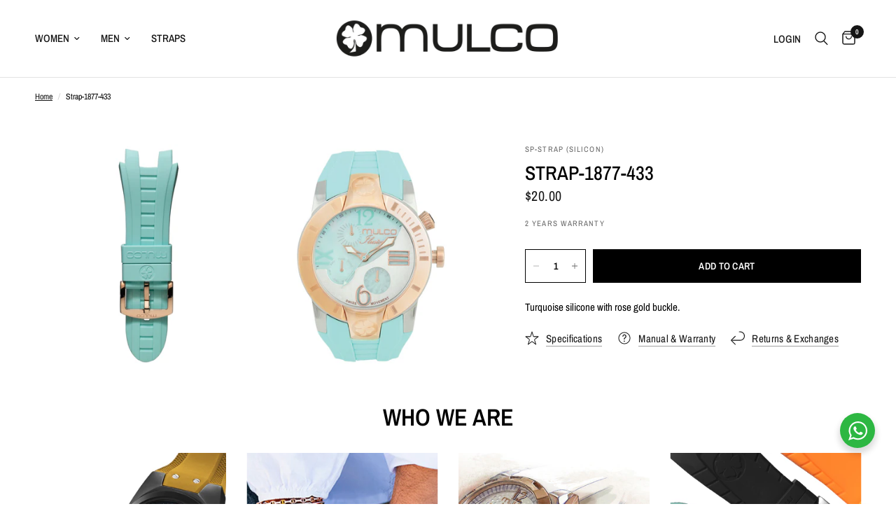

--- FILE ---
content_type: text/html; charset=utf-8
request_url: https://mulco.com/products/strap-1877-443
body_size: 54614
content:
<!doctype html><html class="no-js" lang="en" dir="ltr">
<head>
	<meta charset="utf-8">
	<meta http-equiv="X-UA-Compatible" content="IE=edge,chrome=1">
	<meta name="viewport" content="width=device-width, initial-scale=1, maximum-scale=5, viewport-fit=cover">
	<meta name="theme-color" content="#ffffff">
	<meta name="google-site-verification" content="ypLjVscNowGw9LtC1lCMrF604jPaUdgIUsuCWCk7rFk" />
	<link rel="canonical" href="https://mulco.com/products/strap-1877-443">
	<link rel="preconnect" href="https://cdn.shopify.com" crossorigin>
	<link rel="preload" as="style" href="//mulco.com/cdn/shop/t/33/assets/app.css?v=95963662653998006091718030952">
<link rel="preload" as="style" href="//mulco.com/cdn/shop/t/33/assets/product.css?v=43236076619559596931717429472">



<link href="//mulco.com/cdn/shop/t/33/assets/animations.min.js?v=125778792411641688251714493962" as="script" rel="preload">

<link href="//mulco.com/cdn/shop/t/33/assets/header.js?v=53973329853117484881718030953" as="script" rel="preload">
<link href="//mulco.com/cdn/shop/t/33/assets/vendor.min.js?v=24387807840910288901714493964" as="script" rel="preload">
<link href="//mulco.com/cdn/shop/t/33/assets/app.js?v=2978339711351539081718030952" as="script" rel="preload">
<link href="//mulco.com/cdn/shop/t/33/assets/slideshow.js?v=3694593534833641341714493964" as="script" rel="preload">

<script>
window.lazySizesConfig = window.lazySizesConfig || {};
window.lazySizesConfig.expand = 250;
window.lazySizesConfig.loadMode = 1;
window.lazySizesConfig.loadHidden = false;
</script>


	<link rel="icon" type="image/png" href="//mulco.com/cdn/shop/files/favicon_194c3d9c-96ea-4887-b159-ade4e498495a.png?crop=center&height=32&v=1613791533&width=32">

	<title>
	Mulco Watches - Strap-1877-433 Strap
	</title>

	
	<meta name="description" content="Turquoise silicone with rose gold buckle.">
	
<link rel="preconnect" href="https://fonts.shopifycdn.com" crossorigin>

<meta property="og:site_name" content="Mulco Watches">
<meta property="og:url" content="https://mulco.com/products/strap-1877-443">
<meta property="og:title" content="Mulco Watches - Strap-1877-433 Strap">
<meta property="og:type" content="product">
<meta property="og:description" content="Turquoise silicone with rose gold buckle."><meta property="og:image" content="http://mulco.com/cdn/shop/products/MW5-1877-433.jpg?v=1579502936">
  <meta property="og:image:secure_url" content="https://mulco.com/cdn/shop/products/MW5-1877-433.jpg?v=1579502936">
  <meta property="og:image:width" content="2000">
  <meta property="og:image:height" content="2000"><meta property="og:price:amount" content="20.00">
  <meta property="og:price:currency" content="USD"><meta name="twitter:card" content="summary_large_image">
<meta name="twitter:title" content="Mulco Watches - Strap-1877-433 Strap">
<meta name="twitter:description" content="Turquoise silicone with rose gold buckle.">


	<link href="//mulco.com/cdn/shop/t/33/assets/app.css?v=95963662653998006091718030952" rel="stylesheet" type="text/css" media="all" />

	<style data-shopify>
	@font-face {
  font-family: "Archivo Narrow";
  font-weight: 400;
  font-style: normal;
  font-display: swap;
  src: url("//mulco.com/cdn/fonts/archivo_narrow/archivonarrow_n4.5c3bab850a22055c235cf940f895d873a8689d70.woff2") format("woff2"),
       url("//mulco.com/cdn/fonts/archivo_narrow/archivonarrow_n4.ea12dd22d3319d164475c1d047ae8f973041a9ff.woff") format("woff");
}

@font-face {
  font-family: "Archivo Narrow";
  font-weight: 500;
  font-style: normal;
  font-display: swap;
  src: url("//mulco.com/cdn/fonts/archivo_narrow/archivonarrow_n5.d7d2ed7fbf03e65de95fbf4dd65b8f16594058a7.woff2") format("woff2"),
       url("//mulco.com/cdn/fonts/archivo_narrow/archivonarrow_n5.1b34a2bfca6fa7ceb43f421bf0098175c735e91b.woff") format("woff");
}

@font-face {
  font-family: "Archivo Narrow";
  font-weight: 600;
  font-style: normal;
  font-display: swap;
  src: url("//mulco.com/cdn/fonts/archivo_narrow/archivonarrow_n6.39db873f9e4e9c8ab7083354b267ce7500b7ee9e.woff2") format("woff2"),
       url("//mulco.com/cdn/fonts/archivo_narrow/archivonarrow_n6.997d285d710a777a602467368cc2fbd11a20033e.woff") format("woff");
}

@font-face {
  font-family: "Archivo Narrow";
  font-weight: 400;
  font-style: italic;
  font-display: swap;
  src: url("//mulco.com/cdn/fonts/archivo_narrow/archivonarrow_i4.59445c13f0e607542640c8a56f31dcd8ed680cfa.woff2") format("woff2"),
       url("//mulco.com/cdn/fonts/archivo_narrow/archivonarrow_i4.bbf26c99347034f8df1f87b08c4a929cfc5255c8.woff") format("woff");
}

@font-face {
  font-family: "Archivo Narrow";
  font-weight: 600;
  font-style: italic;
  font-display: swap;
  src: url("//mulco.com/cdn/fonts/archivo_narrow/archivonarrow_i6.21c69730cb55f9ff454529f520897ee241e78c97.woff2") format("woff2"),
       url("//mulco.com/cdn/fonts/archivo_narrow/archivonarrow_i6.6c25ccdf80ef4616ffdc61ea3e51d7ed480f0d13.woff") format("woff");
}


		@font-face {
  font-family: "Archivo Narrow";
  font-weight: 600;
  font-style: normal;
  font-display: swap;
  src: url("//mulco.com/cdn/fonts/archivo_narrow/archivonarrow_n6.39db873f9e4e9c8ab7083354b267ce7500b7ee9e.woff2") format("woff2"),
       url("//mulco.com/cdn/fonts/archivo_narrow/archivonarrow_n6.997d285d710a777a602467368cc2fbd11a20033e.woff") format("woff");
}

@font-face {
  font-family: "Archivo Narrow";
  font-weight: 400;
  font-style: normal;
  font-display: swap;
  src: url("//mulco.com/cdn/fonts/archivo_narrow/archivonarrow_n4.5c3bab850a22055c235cf940f895d873a8689d70.woff2") format("woff2"),
       url("//mulco.com/cdn/fonts/archivo_narrow/archivonarrow_n4.ea12dd22d3319d164475c1d047ae8f973041a9ff.woff") format("woff");
}

h1,h2,h3,h4,h5,h6,
	.h1,.h2,.h3,.h4,.h5,.h6,
	.logolink.text-logo,
	.heading-font,
	.h1-xlarge,
	.h1-large,
	.customer-addresses .my-address .address-index {
		font-style: normal;
		font-weight: 600;
		font-family: "Archivo Narrow", sans-serif;
	}
	body,
	.body-font,
	.thb-product-detail .product-title {
		font-style: normal;
		font-weight: 400;
		font-family: "Archivo Narrow", sans-serif;
	}
	:root {
		--font-body-scale: 1.0;
		--font-body-line-height-scale: 0.8;
		--font-body-letter-spacing: 0.0em;
		--font-body-medium-weight: 500;
    --font-body-bold-weight: 600;
		--font-announcement-scale: 1.0;
		--font-heading-scale: 1.0;
		--font-heading-line-height-scale: 1.0;
		--font-heading-letter-spacing: 0.0em;
		--font-navigation-scale: 1.0;
		--font-product-title-scale: 1.0;
		--font-product-title-line-height-scale: 1.0;
		--button-letter-spacing: 0.02em;

		--bg-body: #ffffff;
		--bg-body-rgb: 255,255,255;
		--bg-body-darken: #f7f7f7;
		--payment-terms-background-color: #ffffff;
		--color-body: #000000;
		--color-body-rgb: 0,0,0;
		--color-accent: #151515;
		--color-accent-rgb: 21,21,21;
		--color-border: #000000;
		--color-form-border: #dedede;
		--color-overlay-rgb: 0,0,0;--color-announcement-bar-text: #ffffff;--color-announcement-bar-bg: #151515;--color-header-bg: #ffffff;
			--color-header-bg-rgb: 255,255,255;--color-header-text: #151515;
			--color-header-text-rgb: 21,21,21;--color-header-links: #151515;--color-header-links-hover: #151515;--color-header-icons: #151515;--color-header-border: #E2E2E2;--solid-button-background: #eb6b34;--solid-button-label: #000000;--outline-button-label: #000000;--color-price: #151515;--color-star: #FD9A52;--color-dots: #151515;--color-inventory-instock: #279A4B;--color-inventory-lowstock: #FB9E5B;--section-spacing-mobile: 50px;
		--section-spacing-desktop: 80px;--button-border-radius: 0px;--color-badge-text: #ffffff;--color-badge-sold-out: #939393;--color-badge-sale: #151515;--color-badge-preorder: #666666;--badge-corner-radius: 13px;--color-footer-text: #FFFFFF;
			--color-footer-text-rgb: 255,255,255;--color-footer-link: #FFFFFF;--color-footer-link-hover: #FFFFFF;--color-footer-border: #444444;
			--color-footer-border-rgb: 68,68,68;--color-footer-bg: #151515;}
</style>


	<script>
		window.theme = window.theme || {};
		theme = {
			settings: {
				money_with_currency_format:"${{amount}}",
				cart_drawer:true,
				product_id: 1403282358323,
			},
			routes: {
				root_url: '/',
				cart_url: '/cart',
				cart_add_url: '/cart/add',
				search_url: '/search',
				cart_change_url: '/cart/change',
				cart_update_url: '/cart/update',
				predictive_search_url: '/search/suggest',
			},
			variantStrings: {
        addToCart: `Add to cart`,
        soldOut: `Sold out`,
        unavailable: `Unavailable`,
        preOrder: `Pre-order`,
      },
			strings: {
				requiresTerms: `You must agree with the terms and conditions of sales to check out`,
				shippingEstimatorNoResults: `Sorry, we do not ship to your address.`,
				shippingEstimatorOneResult: `There is one shipping rate for your address:`,
				shippingEstimatorMultipleResults: `There are several shipping rates for your address:`,
				shippingEstimatorError: `One or more error occurred while retrieving shipping rates:`
			}
		};
	</script>
	<script>window.performance && window.performance.mark && window.performance.mark('shopify.content_for_header.start');</script><meta name="google-site-verification" content="9c3xIN-Br3qA34zk4EUSMjZYF9BIVLGovXl791owEf0">
<meta name="google-site-verification" content="v5Di0gT2Mbj6WnsVhMc-z0FUMb9iGa7nN6ZMj7Fy2Xk">
<meta id="shopify-digital-wallet" name="shopify-digital-wallet" content="/30990194/digital_wallets/dialog">
<meta name="shopify-checkout-api-token" content="92c56a3c4950aac9729f15781814a605">
<meta id="in-context-paypal-metadata" data-shop-id="30990194" data-venmo-supported="false" data-environment="production" data-locale="en_US" data-paypal-v4="true" data-currency="USD">
<link rel="alternate" hreflang="x-default" href="https://mulco.com/products/strap-1877-443">
<link rel="alternate" hreflang="en" href="https://mulco.com/products/strap-1877-443">
<link rel="alternate" hreflang="es" href="https://mulco.com/es/products/strap-1877-443">
<link rel="alternate" hreflang="en-CA" href="https://mulco.com/en-ca/products/strap-1877-443">
<link rel="alternate" type="application/json+oembed" href="https://mulco.com/products/strap-1877-443.oembed">
<script async="async" src="/checkouts/internal/preloads.js?locale=en-US"></script>
<link rel="preconnect" href="https://shop.app" crossorigin="anonymous">
<script async="async" src="https://shop.app/checkouts/internal/preloads.js?locale=en-US&shop_id=30990194" crossorigin="anonymous"></script>
<script id="apple-pay-shop-capabilities" type="application/json">{"shopId":30990194,"countryCode":"US","currencyCode":"USD","merchantCapabilities":["supports3DS"],"merchantId":"gid:\/\/shopify\/Shop\/30990194","merchantName":"Mulco Watches","requiredBillingContactFields":["postalAddress","email","phone"],"requiredShippingContactFields":["postalAddress","email","phone"],"shippingType":"shipping","supportedNetworks":["visa","masterCard","amex","discover","elo","jcb"],"total":{"type":"pending","label":"Mulco Watches","amount":"1.00"},"shopifyPaymentsEnabled":true,"supportsSubscriptions":true}</script>
<script id="shopify-features" type="application/json">{"accessToken":"92c56a3c4950aac9729f15781814a605","betas":["rich-media-storefront-analytics"],"domain":"mulco.com","predictiveSearch":true,"shopId":30990194,"locale":"en"}</script>
<script>var Shopify = Shopify || {};
Shopify.shop = "mulco-usa.myshopify.com";
Shopify.locale = "en";
Shopify.currency = {"active":"USD","rate":"1.0"};
Shopify.country = "US";
Shopify.theme = {"name":"Reformation","id":141413679330,"schema_name":"Reformation","schema_version":"3.0.1","theme_store_id":1762,"role":"main"};
Shopify.theme.handle = "null";
Shopify.theme.style = {"id":null,"handle":null};
Shopify.cdnHost = "mulco.com/cdn";
Shopify.routes = Shopify.routes || {};
Shopify.routes.root = "/";</script>
<script type="module">!function(o){(o.Shopify=o.Shopify||{}).modules=!0}(window);</script>
<script>!function(o){function n(){var o=[];function n(){o.push(Array.prototype.slice.apply(arguments))}return n.q=o,n}var t=o.Shopify=o.Shopify||{};t.loadFeatures=n(),t.autoloadFeatures=n()}(window);</script>
<script>
  window.ShopifyPay = window.ShopifyPay || {};
  window.ShopifyPay.apiHost = "shop.app\/pay";
  window.ShopifyPay.redirectState = null;
</script>
<script id="shop-js-analytics" type="application/json">{"pageType":"product"}</script>
<script defer="defer" async type="module" src="//mulco.com/cdn/shopifycloud/shop-js/modules/v2/client.init-shop-cart-sync_WVOgQShq.en.esm.js"></script>
<script defer="defer" async type="module" src="//mulco.com/cdn/shopifycloud/shop-js/modules/v2/chunk.common_C_13GLB1.esm.js"></script>
<script defer="defer" async type="module" src="//mulco.com/cdn/shopifycloud/shop-js/modules/v2/chunk.modal_CLfMGd0m.esm.js"></script>
<script type="module">
  await import("//mulco.com/cdn/shopifycloud/shop-js/modules/v2/client.init-shop-cart-sync_WVOgQShq.en.esm.js");
await import("//mulco.com/cdn/shopifycloud/shop-js/modules/v2/chunk.common_C_13GLB1.esm.js");
await import("//mulco.com/cdn/shopifycloud/shop-js/modules/v2/chunk.modal_CLfMGd0m.esm.js");

  window.Shopify.SignInWithShop?.initShopCartSync?.({"fedCMEnabled":true,"windoidEnabled":true});

</script>
<script>
  window.Shopify = window.Shopify || {};
  if (!window.Shopify.featureAssets) window.Shopify.featureAssets = {};
  window.Shopify.featureAssets['shop-js'] = {"shop-cart-sync":["modules/v2/client.shop-cart-sync_DuR37GeY.en.esm.js","modules/v2/chunk.common_C_13GLB1.esm.js","modules/v2/chunk.modal_CLfMGd0m.esm.js"],"init-fed-cm":["modules/v2/client.init-fed-cm_BucUoe6W.en.esm.js","modules/v2/chunk.common_C_13GLB1.esm.js","modules/v2/chunk.modal_CLfMGd0m.esm.js"],"shop-toast-manager":["modules/v2/client.shop-toast-manager_B0JfrpKj.en.esm.js","modules/v2/chunk.common_C_13GLB1.esm.js","modules/v2/chunk.modal_CLfMGd0m.esm.js"],"init-shop-cart-sync":["modules/v2/client.init-shop-cart-sync_WVOgQShq.en.esm.js","modules/v2/chunk.common_C_13GLB1.esm.js","modules/v2/chunk.modal_CLfMGd0m.esm.js"],"shop-button":["modules/v2/client.shop-button_B_U3bv27.en.esm.js","modules/v2/chunk.common_C_13GLB1.esm.js","modules/v2/chunk.modal_CLfMGd0m.esm.js"],"init-windoid":["modules/v2/client.init-windoid_DuP9q_di.en.esm.js","modules/v2/chunk.common_C_13GLB1.esm.js","modules/v2/chunk.modal_CLfMGd0m.esm.js"],"shop-cash-offers":["modules/v2/client.shop-cash-offers_BmULhtno.en.esm.js","modules/v2/chunk.common_C_13GLB1.esm.js","modules/v2/chunk.modal_CLfMGd0m.esm.js"],"pay-button":["modules/v2/client.pay-button_CrPSEbOK.en.esm.js","modules/v2/chunk.common_C_13GLB1.esm.js","modules/v2/chunk.modal_CLfMGd0m.esm.js"],"init-customer-accounts":["modules/v2/client.init-customer-accounts_jNk9cPYQ.en.esm.js","modules/v2/client.shop-login-button_DJ5ldayH.en.esm.js","modules/v2/chunk.common_C_13GLB1.esm.js","modules/v2/chunk.modal_CLfMGd0m.esm.js"],"avatar":["modules/v2/client.avatar_BTnouDA3.en.esm.js"],"checkout-modal":["modules/v2/client.checkout-modal_pBPyh9w8.en.esm.js","modules/v2/chunk.common_C_13GLB1.esm.js","modules/v2/chunk.modal_CLfMGd0m.esm.js"],"init-shop-for-new-customer-accounts":["modules/v2/client.init-shop-for-new-customer-accounts_BUoCy7a5.en.esm.js","modules/v2/client.shop-login-button_DJ5ldayH.en.esm.js","modules/v2/chunk.common_C_13GLB1.esm.js","modules/v2/chunk.modal_CLfMGd0m.esm.js"],"init-customer-accounts-sign-up":["modules/v2/client.init-customer-accounts-sign-up_CnczCz9H.en.esm.js","modules/v2/client.shop-login-button_DJ5ldayH.en.esm.js","modules/v2/chunk.common_C_13GLB1.esm.js","modules/v2/chunk.modal_CLfMGd0m.esm.js"],"init-shop-email-lookup-coordinator":["modules/v2/client.init-shop-email-lookup-coordinator_CzjY5t9o.en.esm.js","modules/v2/chunk.common_C_13GLB1.esm.js","modules/v2/chunk.modal_CLfMGd0m.esm.js"],"shop-follow-button":["modules/v2/client.shop-follow-button_CsYC63q7.en.esm.js","modules/v2/chunk.common_C_13GLB1.esm.js","modules/v2/chunk.modal_CLfMGd0m.esm.js"],"shop-login-button":["modules/v2/client.shop-login-button_DJ5ldayH.en.esm.js","modules/v2/chunk.common_C_13GLB1.esm.js","modules/v2/chunk.modal_CLfMGd0m.esm.js"],"shop-login":["modules/v2/client.shop-login_B9ccPdmx.en.esm.js","modules/v2/chunk.common_C_13GLB1.esm.js","modules/v2/chunk.modal_CLfMGd0m.esm.js"],"lead-capture":["modules/v2/client.lead-capture_D0K_KgYb.en.esm.js","modules/v2/chunk.common_C_13GLB1.esm.js","modules/v2/chunk.modal_CLfMGd0m.esm.js"],"payment-terms":["modules/v2/client.payment-terms_BWmiNN46.en.esm.js","modules/v2/chunk.common_C_13GLB1.esm.js","modules/v2/chunk.modal_CLfMGd0m.esm.js"]};
</script>
<script>(function() {
  var isLoaded = false;
  function asyncLoad() {
    if (isLoaded) return;
    isLoaded = true;
    var urls = ["https:\/\/storelocator.w3apps.co\/js\/include.js?shop=mulco-usa.myshopify.com","https:\/\/embed.tawk.to\/widget-script\/5b15581d10b99c7b36d49cb1\/default.js?shop=mulco-usa.myshopify.com","https:\/\/chimpstatic.com\/mcjs-connected\/js\/users\/e08ff1f1383aaf2bfa61f072b\/b7a692b6174ad2d87c601c789.js?shop=mulco-usa.myshopify.com","https:\/\/shopify.covet.pics\/covet-pics-widget-inject.js?shop=mulco-usa.myshopify.com","https:\/\/sliderapp.hulkapps.com\/assets\/js\/slider.js?shop=mulco-usa.myshopify.com","https:\/\/d9fvwtvqz2fm1.cloudfront.net\/shop\/js\/discount-on-cart-pro.min.js?shop=mulco-usa.myshopify.com","https:\/\/storage.googleapis.com\/prd-bb-scripts\/brandbassador\/bb-frontend.js?shop=mulco-usa.myshopify.com","https:\/\/justone.ai\/embed\/script-tags\/0c8f0a0a371347b1ade8c4de7466af18\/shopifyEmbed.js?shop=mulco-usa.myshopify.com","https:\/\/cdn.relatedproducts.top\/js\/relatedproduct.cdn.js?shop=mulco-usa.myshopify.com"];
    for (var i = 0; i < urls.length; i++) {
      var s = document.createElement('script');
      s.type = 'text/javascript';
      s.async = true;
      s.src = urls[i];
      var x = document.getElementsByTagName('script')[0];
      x.parentNode.insertBefore(s, x);
    }
  };
  if(window.attachEvent) {
    window.attachEvent('onload', asyncLoad);
  } else {
    window.addEventListener('load', asyncLoad, false);
  }
})();</script>
<script id="__st">var __st={"a":30990194,"offset":-18000,"reqid":"84b6e3a9-bb41-4aa1-bf1f-c28d92b43ee5-1769615146","pageurl":"mulco.com\/products\/strap-1877-443","u":"484b4b737e49","p":"product","rtyp":"product","rid":1403282358323};</script>
<script>window.ShopifyPaypalV4VisibilityTracking = true;</script>
<script id="captcha-bootstrap">!function(){'use strict';const t='contact',e='account',n='new_comment',o=[[t,t],['blogs',n],['comments',n],[t,'customer']],c=[[e,'customer_login'],[e,'guest_login'],[e,'recover_customer_password'],[e,'create_customer']],r=t=>t.map((([t,e])=>`form[action*='/${t}']:not([data-nocaptcha='true']) input[name='form_type'][value='${e}']`)).join(','),a=t=>()=>t?[...document.querySelectorAll(t)].map((t=>t.form)):[];function s(){const t=[...o],e=r(t);return a(e)}const i='password',u='form_key',d=['recaptcha-v3-token','g-recaptcha-response','h-captcha-response',i],f=()=>{try{return window.sessionStorage}catch{return}},m='__shopify_v',_=t=>t.elements[u];function p(t,e,n=!1){try{const o=window.sessionStorage,c=JSON.parse(o.getItem(e)),{data:r}=function(t){const{data:e,action:n}=t;return t[m]||n?{data:e,action:n}:{data:t,action:n}}(c);for(const[e,n]of Object.entries(r))t.elements[e]&&(t.elements[e].value=n);n&&o.removeItem(e)}catch(o){console.error('form repopulation failed',{error:o})}}const l='form_type',E='cptcha';function T(t){t.dataset[E]=!0}const w=window,h=w.document,L='Shopify',v='ce_forms',y='captcha';let A=!1;((t,e)=>{const n=(g='f06e6c50-85a8-45c8-87d0-21a2b65856fe',I='https://cdn.shopify.com/shopifycloud/storefront-forms-hcaptcha/ce_storefront_forms_captcha_hcaptcha.v1.5.2.iife.js',D={infoText:'Protected by hCaptcha',privacyText:'Privacy',termsText:'Terms'},(t,e,n)=>{const o=w[L][v],c=o.bindForm;if(c)return c(t,g,e,D).then(n);var r;o.q.push([[t,g,e,D],n]),r=I,A||(h.body.append(Object.assign(h.createElement('script'),{id:'captcha-provider',async:!0,src:r})),A=!0)});var g,I,D;w[L]=w[L]||{},w[L][v]=w[L][v]||{},w[L][v].q=[],w[L][y]=w[L][y]||{},w[L][y].protect=function(t,e){n(t,void 0,e),T(t)},Object.freeze(w[L][y]),function(t,e,n,w,h,L){const[v,y,A,g]=function(t,e,n){const i=e?o:[],u=t?c:[],d=[...i,...u],f=r(d),m=r(i),_=r(d.filter((([t,e])=>n.includes(e))));return[a(f),a(m),a(_),s()]}(w,h,L),I=t=>{const e=t.target;return e instanceof HTMLFormElement?e:e&&e.form},D=t=>v().includes(t);t.addEventListener('submit',(t=>{const e=I(t);if(!e)return;const n=D(e)&&!e.dataset.hcaptchaBound&&!e.dataset.recaptchaBound,o=_(e),c=g().includes(e)&&(!o||!o.value);(n||c)&&t.preventDefault(),c&&!n&&(function(t){try{if(!f())return;!function(t){const e=f();if(!e)return;const n=_(t);if(!n)return;const o=n.value;o&&e.removeItem(o)}(t);const e=Array.from(Array(32),(()=>Math.random().toString(36)[2])).join('');!function(t,e){_(t)||t.append(Object.assign(document.createElement('input'),{type:'hidden',name:u})),t.elements[u].value=e}(t,e),function(t,e){const n=f();if(!n)return;const o=[...t.querySelectorAll(`input[type='${i}']`)].map((({name:t})=>t)),c=[...d,...o],r={};for(const[a,s]of new FormData(t).entries())c.includes(a)||(r[a]=s);n.setItem(e,JSON.stringify({[m]:1,action:t.action,data:r}))}(t,e)}catch(e){console.error('failed to persist form',e)}}(e),e.submit())}));const S=(t,e)=>{t&&!t.dataset[E]&&(n(t,e.some((e=>e===t))),T(t))};for(const o of['focusin','change'])t.addEventListener(o,(t=>{const e=I(t);D(e)&&S(e,y())}));const B=e.get('form_key'),M=e.get(l),P=B&&M;t.addEventListener('DOMContentLoaded',(()=>{const t=y();if(P)for(const e of t)e.elements[l].value===M&&p(e,B);[...new Set([...A(),...v().filter((t=>'true'===t.dataset.shopifyCaptcha))])].forEach((e=>S(e,t)))}))}(h,new URLSearchParams(w.location.search),n,t,e,['guest_login'])})(!0,!0)}();</script>
<script integrity="sha256-4kQ18oKyAcykRKYeNunJcIwy7WH5gtpwJnB7kiuLZ1E=" data-source-attribution="shopify.loadfeatures" defer="defer" src="//mulco.com/cdn/shopifycloud/storefront/assets/storefront/load_feature-a0a9edcb.js" crossorigin="anonymous"></script>
<script crossorigin="anonymous" defer="defer" src="//mulco.com/cdn/shopifycloud/storefront/assets/shopify_pay/storefront-65b4c6d7.js?v=20250812"></script>
<script data-source-attribution="shopify.dynamic_checkout.dynamic.init">var Shopify=Shopify||{};Shopify.PaymentButton=Shopify.PaymentButton||{isStorefrontPortableWallets:!0,init:function(){window.Shopify.PaymentButton.init=function(){};var t=document.createElement("script");t.src="https://mulco.com/cdn/shopifycloud/portable-wallets/latest/portable-wallets.en.js",t.type="module",document.head.appendChild(t)}};
</script>
<script data-source-attribution="shopify.dynamic_checkout.buyer_consent">
  function portableWalletsHideBuyerConsent(e){var t=document.getElementById("shopify-buyer-consent"),n=document.getElementById("shopify-subscription-policy-button");t&&n&&(t.classList.add("hidden"),t.setAttribute("aria-hidden","true"),n.removeEventListener("click",e))}function portableWalletsShowBuyerConsent(e){var t=document.getElementById("shopify-buyer-consent"),n=document.getElementById("shopify-subscription-policy-button");t&&n&&(t.classList.remove("hidden"),t.removeAttribute("aria-hidden"),n.addEventListener("click",e))}window.Shopify?.PaymentButton&&(window.Shopify.PaymentButton.hideBuyerConsent=portableWalletsHideBuyerConsent,window.Shopify.PaymentButton.showBuyerConsent=portableWalletsShowBuyerConsent);
</script>
<script data-source-attribution="shopify.dynamic_checkout.cart.bootstrap">document.addEventListener("DOMContentLoaded",(function(){function t(){return document.querySelector("shopify-accelerated-checkout-cart, shopify-accelerated-checkout")}if(t())Shopify.PaymentButton.init();else{new MutationObserver((function(e,n){t()&&(Shopify.PaymentButton.init(),n.disconnect())})).observe(document.body,{childList:!0,subtree:!0})}}));
</script>
<link id="shopify-accelerated-checkout-styles" rel="stylesheet" media="screen" href="https://mulco.com/cdn/shopifycloud/portable-wallets/latest/accelerated-checkout-backwards-compat.css" crossorigin="anonymous">
<style id="shopify-accelerated-checkout-cart">
        #shopify-buyer-consent {
  margin-top: 1em;
  display: inline-block;
  width: 100%;
}

#shopify-buyer-consent.hidden {
  display: none;
}

#shopify-subscription-policy-button {
  background: none;
  border: none;
  padding: 0;
  text-decoration: underline;
  font-size: inherit;
  cursor: pointer;
}

#shopify-subscription-policy-button::before {
  box-shadow: none;
}

      </style>

<script>window.performance && window.performance.mark && window.performance.mark('shopify.content_for_header.end');</script> <!-- Header hook for plugins -->

	<script>document.documentElement.className = document.documentElement.className.replace('no-js', 'js');</script>
	<style>
  /* Estilos personalizados para botón Add to Cart */
  .product-form button[name="add"],
  .product-form__submit,
  .product-form .button[type="submit"],
  button[name="add"],
  .add-to-cart-button {
    background-color: #000000 !important;
    color: #ffffff !important;
    border: none !important;
    transition: all 0.3s ease;
  }

  /* Estado hover */
  .product-form button[name="add"]:hover,
  .product-form__submit:hover,
  .product-form .button[type="submit"]:hover,
  button[name="add"]:hover,
  .add-to-cart-button:hover {
    background-color: #ffffff !important;
    color: #000000 !important;
    border: 1px solid #000000 !important;
  }

  /* Estado focus para accesibilidad */
  .product-form button[name="add"]:focus,
  .product-form__submit:focus,
  .product-form .button[type="submit"]:focus,
  button[name="add"]:focus,
  .add-to-cart-button:focus {
    background-color: #ffffff !important;
    color: #000000 !important;
    border: 1px solid #000000 !important;
    outline: 2px solid #000000;
    outline-offset: 2px;
  }
</style>
  <script src="https://code.jquery.com/jquery-3.7.1.js" integrity="sha256-eKhayi8LEQwp4NKxN+CfCh+3qOVUtJn3QNZ0TciWLP4=" crossorigin="anonymous"></script>
<!-- BEGIN app block: shopify://apps/justuno-email-sms-pop-ups/blocks/star_rating/ea1f1a23-7069-4266-a6e1-df04f87c7e94 -->

<script>

  fetch('https://justone.ai/v1/public/subdomain/mulco-usa.myshopify.com').then((res) => res.json()).then((data) => {
    const newScript = document.createElement('script');
    let finalHostName = "justone.ai";
    if (data !== null && data !== undefined) {
      domainID = data.domainID;
      if (data.hostName) {
        finalHostName = data.hostName;
      }
    }



    newScript.innerHTML = `
        window.ju4_num = "${domainID}";
        window.ju4_asset_host = 'https://${finalHostName}/embed';
        window.ju4_pApi = 'https://${finalHostName}';
        window.ju4_api = 'https://api.justuno.com';

        
      (function (i, s, o, g, r, a, m) {
        i[r] =
          i[r] ||
          function () {
            (i[r].q = i[r].q || []).push(arguments);
          };
        (a = s.createElement(o)), (m = s.getElementsByTagName(o)[0]);
        a.async = 1;
        a.src = g;
        m.parentNode.insertBefore(a, m);
      })(
        window,
        document,
        "script",
        ju4_asset_host + "/ju_shopify_init.js?v=2",
        "ju4app"
      );
    `;
    document.head.appendChild(newScript);
  })
</script>


<!-- END app block --><!-- BEGIN app block: shopify://apps/klaviyo-email-marketing-sms/blocks/klaviyo-onsite-embed/2632fe16-c075-4321-a88b-50b567f42507 -->












  <script async src="https://static.klaviyo.com/onsite/js/MXXtga/klaviyo.js?company_id=MXXtga"></script>
  <script>!function(){if(!window.klaviyo){window._klOnsite=window._klOnsite||[];try{window.klaviyo=new Proxy({},{get:function(n,i){return"push"===i?function(){var n;(n=window._klOnsite).push.apply(n,arguments)}:function(){for(var n=arguments.length,o=new Array(n),w=0;w<n;w++)o[w]=arguments[w];var t="function"==typeof o[o.length-1]?o.pop():void 0,e=new Promise((function(n){window._klOnsite.push([i].concat(o,[function(i){t&&t(i),n(i)}]))}));return e}}})}catch(n){window.klaviyo=window.klaviyo||[],window.klaviyo.push=function(){var n;(n=window._klOnsite).push.apply(n,arguments)}}}}();</script>

  
    <script id="viewed_product">
      if (item == null) {
        var _learnq = _learnq || [];

        var MetafieldReviews = null
        var MetafieldYotpoRating = null
        var MetafieldYotpoCount = null
        var MetafieldLooxRating = null
        var MetafieldLooxCount = null
        var okendoProduct = null
        var okendoProductReviewCount = null
        var okendoProductReviewAverageValue = null
        try {
          // The following fields are used for Customer Hub recently viewed in order to add reviews.
          // This information is not part of __kla_viewed. Instead, it is part of __kla_viewed_reviewed_items
          MetafieldReviews = {};
          MetafieldYotpoRating = null
          MetafieldYotpoCount = null
          MetafieldLooxRating = null
          MetafieldLooxCount = null

          okendoProduct = null
          // If the okendo metafield is not legacy, it will error, which then requires the new json formatted data
          if (okendoProduct && 'error' in okendoProduct) {
            okendoProduct = null
          }
          okendoProductReviewCount = okendoProduct ? okendoProduct.reviewCount : null
          okendoProductReviewAverageValue = okendoProduct ? okendoProduct.reviewAverageValue : null
        } catch (error) {
          console.error('Error in Klaviyo onsite reviews tracking:', error);
        }

        var item = {
          Name: "Strap-1877-433",
          ProductID: 1403282358323,
          Categories: ["Best Selling Products","Newest Products","Straps"],
          ImageURL: "https://mulco.com/cdn/shop/products/MW5-1877-433_grande.jpg?v=1579502936",
          URL: "https://mulco.com/products/strap-1877-443",
          Brand: "mulco-usa",
          Price: "$20.00",
          Value: "20.00",
          CompareAtPrice: "$0.00"
        };
        _learnq.push(['track', 'Viewed Product', item]);
        _learnq.push(['trackViewedItem', {
          Title: item.Name,
          ItemId: item.ProductID,
          Categories: item.Categories,
          ImageUrl: item.ImageURL,
          Url: item.URL,
          Metadata: {
            Brand: item.Brand,
            Price: item.Price,
            Value: item.Value,
            CompareAtPrice: item.CompareAtPrice
          },
          metafields:{
            reviews: MetafieldReviews,
            yotpo:{
              rating: MetafieldYotpoRating,
              count: MetafieldYotpoCount,
            },
            loox:{
              rating: MetafieldLooxRating,
              count: MetafieldLooxCount,
            },
            okendo: {
              rating: okendoProductReviewAverageValue,
              count: okendoProductReviewCount,
            }
          }
        }]);
      }
    </script>
  




  <script>
    window.klaviyoReviewsProductDesignMode = false
  </script>







<!-- END app block --><!-- BEGIN app block: shopify://apps/judge-me-reviews/blocks/judgeme_core/61ccd3b1-a9f2-4160-9fe9-4fec8413e5d8 --><!-- Start of Judge.me Core -->






<link rel="dns-prefetch" href="https://cdnwidget.judge.me">
<link rel="dns-prefetch" href="https://cdn.judge.me">
<link rel="dns-prefetch" href="https://cdn1.judge.me">
<link rel="dns-prefetch" href="https://api.judge.me">

<script data-cfasync='false' class='jdgm-settings-script'>window.jdgmSettings={"pagination":5,"disable_web_reviews":false,"badge_no_review_text":"No reviews","badge_n_reviews_text":"{{ n }} review/reviews","badge_star_color":"#FFD012","hide_badge_preview_if_no_reviews":true,"badge_hide_text":false,"enforce_center_preview_badge":false,"widget_title":"Customer Reviews","widget_open_form_text":"Write a review","widget_close_form_text":"Cancel review","widget_refresh_page_text":"Refresh page","widget_summary_text":"Based on {{ number_of_reviews }} review/reviews","widget_no_review_text":"Be the first to write a review","widget_name_field_text":"Display name","widget_verified_name_field_text":"Verified Name (public)","widget_name_placeholder_text":"Display name","widget_required_field_error_text":"This field is required.","widget_email_field_text":"Email address","widget_verified_email_field_text":"Verified Email (private, can not be edited)","widget_email_placeholder_text":"Your email address","widget_email_field_error_text":"Please enter a valid email address.","widget_rating_field_text":"Rating","widget_review_title_field_text":"Review Title","widget_review_title_placeholder_text":"Give your review a title","widget_review_body_field_text":"Review content","widget_review_body_placeholder_text":"Start writing here...","widget_pictures_field_text":"Picture/Video (optional)","widget_submit_review_text":"Submit Review","widget_submit_verified_review_text":"Submit Verified Review","widget_submit_success_msg_with_auto_publish":"Thank you! Please refresh the page in a few moments to see your review. You can remove or edit your review by logging into \u003ca href='https://judge.me/login' target='_blank' rel='nofollow noopener'\u003eJudge.me\u003c/a\u003e","widget_submit_success_msg_no_auto_publish":"Thank you! Your review will be published as soon as it is approved by the shop admin. You can remove or edit your review by logging into \u003ca href='https://judge.me/login' target='_blank' rel='nofollow noopener'\u003eJudge.me\u003c/a\u003e","widget_show_default_reviews_out_of_total_text":"Showing {{ n_reviews_shown }} out of {{ n_reviews }} reviews.","widget_show_all_link_text":"Show all","widget_show_less_link_text":"Show less","widget_author_said_text":"{{ reviewer_name }} said:","widget_days_text":"{{ n }} days ago","widget_weeks_text":"{{ n }} week/weeks ago","widget_months_text":"{{ n }} month/months ago","widget_years_text":"{{ n }} year/years ago","widget_yesterday_text":"Yesterday","widget_today_text":"Today","widget_replied_text":"\u003e\u003e {{ shop_name }} replied:","widget_read_more_text":"Read more","widget_reviewer_name_as_initial":"last_initial","widget_rating_filter_color":"#fbcd0a","widget_rating_filter_see_all_text":"See all reviews","widget_sorting_most_recent_text":"Most Recent","widget_sorting_highest_rating_text":"Highest Rating","widget_sorting_lowest_rating_text":"Lowest Rating","widget_sorting_with_pictures_text":"Only Pictures","widget_sorting_most_helpful_text":"Most Helpful","widget_open_question_form_text":"Ask a question","widget_reviews_subtab_text":"Reviews","widget_questions_subtab_text":"Questions","widget_question_label_text":"Question","widget_answer_label_text":"Answer","widget_question_placeholder_text":"Write your question here","widget_submit_question_text":"Submit Question","widget_question_submit_success_text":"Thank you for your question! We will notify you once it gets answered.","widget_star_color":"#FFD012","verified_badge_text":"Verified","verified_badge_bg_color":"","verified_badge_text_color":"","verified_badge_placement":"left-of-reviewer-name","widget_review_max_height":"","widget_hide_border":true,"widget_social_share":true,"widget_thumb":false,"widget_review_location_show":true,"widget_location_format":"","all_reviews_include_out_of_store_products":true,"all_reviews_out_of_store_text":"(out of store)","all_reviews_pagination":100,"all_reviews_product_name_prefix_text":"about","enable_review_pictures":true,"enable_question_anwser":false,"widget_theme":"carousel","review_date_format":"mm/dd/yy","default_sort_method":"most-recent","widget_product_reviews_subtab_text":"Product Reviews","widget_shop_reviews_subtab_text":"Shop Reviews","widget_other_products_reviews_text":"Reviews for other products","widget_store_reviews_subtab_text":"Store reviews","widget_no_store_reviews_text":"This store hasn't received any reviews yet","widget_web_restriction_product_reviews_text":"This product hasn't received any reviews yet","widget_no_items_text":"No items found","widget_show_more_text":"Show more","widget_write_a_store_review_text":"Write a Store Review","widget_other_languages_heading":"Reviews in Other Languages","widget_translate_review_text":"Translate review to {{ language }}","widget_translating_review_text":"Translating...","widget_show_original_translation_text":"Show original ({{ language }})","widget_translate_review_failed_text":"Review couldn't be translated.","widget_translate_review_retry_text":"Retry","widget_translate_review_try_again_later_text":"Try again later","show_product_url_for_grouped_product":false,"widget_sorting_pictures_first_text":"Pictures First","show_pictures_on_all_rev_page_mobile":false,"show_pictures_on_all_rev_page_desktop":false,"floating_tab_hide_mobile_install_preference":false,"floating_tab_button_name":"★ Reviews","floating_tab_title":"Let customers speak for us","floating_tab_button_color":"","floating_tab_button_background_color":"","floating_tab_url":"","floating_tab_url_enabled":false,"floating_tab_tab_style":"text","all_reviews_text_badge_text":"Customers rate us {{ shop.metafields.judgeme.all_reviews_rating | round: 1 }}/5 based on {{ shop.metafields.judgeme.all_reviews_count }} reviews.","all_reviews_text_badge_text_branded_style":"{{ shop.metafields.judgeme.all_reviews_rating | round: 1 }} out of 5 stars based on {{ shop.metafields.judgeme.all_reviews_count }} reviews","is_all_reviews_text_badge_a_link":false,"show_stars_for_all_reviews_text_badge":false,"all_reviews_text_badge_url":"","all_reviews_text_style":"branded","all_reviews_text_color_style":"judgeme_brand_color","all_reviews_text_color":"#108474","all_reviews_text_show_jm_brand":true,"featured_carousel_show_header":true,"featured_carousel_title":"REVIEWS","testimonials_carousel_title":"Customers are saying","videos_carousel_title":"Real customer stories","cards_carousel_title":"Customers are saying","featured_carousel_count_text":"from {{ n }} reviews","featured_carousel_add_link_to_all_reviews_page":true,"featured_carousel_url":"","featured_carousel_show_images":true,"featured_carousel_autoslide_interval":3,"featured_carousel_arrows_on_the_sides":false,"featured_carousel_height":250,"featured_carousel_width":90,"featured_carousel_image_size":0,"featured_carousel_image_height":200,"featured_carousel_arrow_color":"#eeeeee","verified_count_badge_style":"branded","verified_count_badge_orientation":"horizontal","verified_count_badge_color_style":"judgeme_brand_color","verified_count_badge_color":"#108474","is_verified_count_badge_a_link":false,"verified_count_badge_url":"","verified_count_badge_show_jm_brand":true,"widget_rating_preset_default":5,"widget_first_sub_tab":"product-reviews","widget_show_histogram":false,"widget_histogram_use_custom_color":false,"widget_pagination_use_custom_color":false,"widget_star_use_custom_color":true,"widget_verified_badge_use_custom_color":false,"widget_write_review_use_custom_color":false,"picture_reminder_submit_button":"Upload Pictures","enable_review_videos":true,"mute_video_by_default":false,"widget_sorting_videos_first_text":"Videos First","widget_review_pending_text":"Pending","featured_carousel_items_for_large_screen":3,"social_share_options_order":"Facebook,Twitter,Pinterest","remove_microdata_snippet":false,"disable_json_ld":false,"enable_json_ld_products":false,"preview_badge_show_question_text":false,"preview_badge_no_question_text":"No questions","preview_badge_n_question_text":"{{ number_of_questions }} question/questions","qa_badge_show_icon":false,"qa_badge_position":"same-row","remove_judgeme_branding":false,"widget_add_search_bar":true,"widget_search_bar_placeholder":"Search","widget_sorting_verified_only_text":"Verified only","featured_carousel_theme":"gallery","featured_carousel_show_rating":true,"featured_carousel_show_title":true,"featured_carousel_show_body":true,"featured_carousel_show_date":true,"featured_carousel_show_reviewer":true,"featured_carousel_show_product":true,"featured_carousel_header_background_color":"#108474","featured_carousel_header_text_color":"#ffffff","featured_carousel_name_product_separator":"reviewed","featured_carousel_full_star_background":"#108474","featured_carousel_empty_star_background":"#dadada","featured_carousel_vertical_theme_background":"#f9fafb","featured_carousel_verified_badge_enable":true,"featured_carousel_verified_badge_color":"#108474","featured_carousel_border_style":"square","featured_carousel_review_line_length_limit":2,"featured_carousel_more_reviews_button_text":"Read more reviews","featured_carousel_view_product_button_text":"View product","all_reviews_page_load_reviews_on":"scroll","all_reviews_page_load_more_text":"Load More Reviews","disable_fb_tab_reviews":false,"enable_ajax_cdn_cache":false,"widget_advanced_speed_features":5,"widget_public_name_text":"displayed publicly like","default_reviewer_name":"John Smith","default_reviewer_name_has_non_latin":true,"widget_reviewer_anonymous":"Anonymous","medals_widget_title":"Judge.me Review Medals","medals_widget_background_color":"#f9fafb","medals_widget_position":"footer_all_pages","medals_widget_border_color":"#f9fafb","medals_widget_verified_text_position":"left","medals_widget_use_monochromatic_version":false,"medals_widget_elements_color":"#108474","show_reviewer_avatar":false,"widget_invalid_yt_video_url_error_text":"Not a YouTube video URL","widget_max_length_field_error_text":"Please enter no more than {0} characters.","widget_show_country_flag":true,"widget_show_collected_via_shop_app":true,"widget_verified_by_shop_badge_style":"light","widget_verified_by_shop_text":"Verified by Shop","widget_show_photo_gallery":false,"widget_load_with_code_splitting":true,"widget_ugc_install_preference":false,"widget_ugc_title":"Made by us, Shared by you","widget_ugc_subtitle":"Tag us to see your picture featured in our page","widget_ugc_arrows_color":"#ffffff","widget_ugc_primary_button_text":"Buy Now","widget_ugc_primary_button_background_color":"#108474","widget_ugc_primary_button_text_color":"#ffffff","widget_ugc_primary_button_border_width":"0","widget_ugc_primary_button_border_style":"none","widget_ugc_primary_button_border_color":"#108474","widget_ugc_primary_button_border_radius":"25","widget_ugc_secondary_button_text":"Load More","widget_ugc_secondary_button_background_color":"#ffffff","widget_ugc_secondary_button_text_color":"#108474","widget_ugc_secondary_button_border_width":"2","widget_ugc_secondary_button_border_style":"solid","widget_ugc_secondary_button_border_color":"#108474","widget_ugc_secondary_button_border_radius":"25","widget_ugc_reviews_button_text":"View Reviews","widget_ugc_reviews_button_background_color":"#ffffff","widget_ugc_reviews_button_text_color":"#108474","widget_ugc_reviews_button_border_width":"2","widget_ugc_reviews_button_border_style":"solid","widget_ugc_reviews_button_border_color":"#108474","widget_ugc_reviews_button_border_radius":"25","widget_ugc_reviews_button_link_to":"judgeme-reviews-page","widget_ugc_show_post_date":true,"widget_ugc_max_width":"800","widget_rating_metafield_value_type":true,"widget_primary_color":"#F17429","widget_enable_secondary_color":false,"widget_secondary_color":"#edf5f5","widget_summary_average_rating_text":"{{ average_rating }} out of 5","widget_media_grid_title":"Customer photos \u0026 videos","widget_media_grid_see_more_text":"See more","widget_round_style":false,"widget_show_product_medals":false,"widget_verified_by_judgeme_text":"Verified by Judge.me","widget_show_store_medals":true,"widget_verified_by_judgeme_text_in_store_medals":"Verified by Judge.me","widget_media_field_exceed_quantity_message":"Sorry, we can only accept {{ max_media }} for one review.","widget_media_field_exceed_limit_message":"{{ file_name }} is too large, please select a {{ media_type }} less than {{ size_limit }}MB.","widget_review_submitted_text":"Review Submitted!","widget_question_submitted_text":"Question Submitted!","widget_close_form_text_question":"Cancel","widget_write_your_answer_here_text":"Write your answer here","widget_enabled_branded_link":true,"widget_show_collected_by_judgeme":false,"widget_reviewer_name_color":"","widget_write_review_text_color":"","widget_write_review_bg_color":"","widget_collected_by_judgeme_text":"collected by Judge.me","widget_pagination_type":"load_more","widget_load_more_text":"Load More","widget_load_more_color":"#108474","widget_full_review_text":"Full Review","widget_read_more_reviews_text":"Read More Reviews","widget_read_questions_text":"Read Questions","widget_questions_and_answers_text":"Questions \u0026 Answers","widget_verified_by_text":"Verified by","widget_verified_text":"Verified","widget_number_of_reviews_text":"{{ number_of_reviews }} reviews","widget_back_button_text":"Back","widget_next_button_text":"Next","widget_custom_forms_filter_button":"Filters","custom_forms_style":"horizontal","widget_show_review_information":false,"how_reviews_are_collected":"How reviews are collected?","widget_show_review_keywords":false,"widget_gdpr_statement":"How we use your data: We'll only contact you about the review you left, and only if necessary. By submitting your review, you agree to Judge.me's \u003ca href='https://judge.me/terms' target='_blank' rel='nofollow noopener'\u003eterms\u003c/a\u003e, \u003ca href='https://judge.me/privacy' target='_blank' rel='nofollow noopener'\u003eprivacy\u003c/a\u003e and \u003ca href='https://judge.me/content-policy' target='_blank' rel='nofollow noopener'\u003econtent\u003c/a\u003e policies.","widget_multilingual_sorting_enabled":false,"widget_translate_review_content_enabled":false,"widget_translate_review_content_method":"manual","popup_widget_review_selection":"automatically_with_pictures","popup_widget_round_border_style":false,"popup_widget_show_title":true,"popup_widget_show_body":true,"popup_widget_show_reviewer":true,"popup_widget_show_product":true,"popup_widget_show_pictures":true,"popup_widget_use_review_picture":true,"popup_widget_show_on_home_page":true,"popup_widget_show_on_product_page":true,"popup_widget_show_on_collection_page":true,"popup_widget_show_on_cart_page":true,"popup_widget_position":"bottom_left","popup_widget_first_review_delay":10,"popup_widget_duration":8,"popup_widget_interval":10,"popup_widget_review_count":1,"popup_widget_hide_on_mobile":false,"review_snippet_widget_round_border_style":true,"review_snippet_widget_card_color":"#FFFFFF","review_snippet_widget_slider_arrows_background_color":"#FFFFFF","review_snippet_widget_slider_arrows_color":"#000000","review_snippet_widget_star_color":"#108474","show_product_variant":false,"all_reviews_product_variant_label_text":"Variant: ","widget_show_verified_branding":false,"widget_ai_summary_title":"Customers say","widget_ai_summary_disclaimer":"AI-powered review summary based on recent customer reviews","widget_show_ai_summary":false,"widget_show_ai_summary_bg":false,"widget_show_review_title_input":true,"redirect_reviewers_invited_via_email":"external_form","request_store_review_after_product_review":false,"request_review_other_products_in_order":false,"review_form_color_scheme":"default","review_form_corner_style":"square","review_form_star_color":{},"review_form_text_color":"#333333","review_form_background_color":"#ffffff","review_form_field_background_color":"#fafafa","review_form_button_color":{},"review_form_button_text_color":"#ffffff","review_form_modal_overlay_color":"#000000","review_content_screen_title_text":"How would you rate this product?","review_content_introduction_text":"We would love it if you would share a bit about your experience.","store_review_form_title_text":"How would you rate this store?","store_review_form_introduction_text":"We would love it if you would share a bit about your experience.","show_review_guidance_text":true,"one_star_review_guidance_text":"Poor","five_star_review_guidance_text":"Great","customer_information_screen_title_text":"About you","customer_information_introduction_text":"Please tell us more about you.","custom_questions_screen_title_text":"Your experience in more detail","custom_questions_introduction_text":"Here are a few questions to help us understand more about your experience.","review_submitted_screen_title_text":"Thanks for your review!","review_submitted_screen_thank_you_text":"We are processing it and it will appear on the store soon.","review_submitted_screen_email_verification_text":"Please confirm your email by clicking the link we just sent you. This helps us keep reviews authentic.","review_submitted_request_store_review_text":"Would you like to share your experience of shopping with us?","review_submitted_review_other_products_text":"Would you like to review these products?","store_review_screen_title_text":"Would you like to share your experience of shopping with us?","store_review_introduction_text":"We value your feedback and use it to improve. Please share any thoughts or suggestions you have.","reviewer_media_screen_title_picture_text":"Share a picture","reviewer_media_introduction_picture_text":"Upload a photo to support your review.","reviewer_media_screen_title_video_text":"Share a video","reviewer_media_introduction_video_text":"Upload a video to support your review.","reviewer_media_screen_title_picture_or_video_text":"Share a picture or video","reviewer_media_introduction_picture_or_video_text":"Upload a photo or video to support your review.","reviewer_media_youtube_url_text":"Paste your Youtube URL here","advanced_settings_next_step_button_text":"Next","advanced_settings_close_review_button_text":"Close","modal_write_review_flow":false,"write_review_flow_required_text":"Required","write_review_flow_privacy_message_text":"We respect your privacy.","write_review_flow_anonymous_text":"Post review as anonymous","write_review_flow_visibility_text":"This won't be visible to other customers.","write_review_flow_multiple_selection_help_text":"Select as many as you like","write_review_flow_single_selection_help_text":"Select one option","write_review_flow_required_field_error_text":"This field is required","write_review_flow_invalid_email_error_text":"Please enter a valid email address","write_review_flow_max_length_error_text":"Max. {{ max_length }} characters.","write_review_flow_media_upload_text":"\u003cb\u003eClick to upload\u003c/b\u003e or drag and drop","write_review_flow_gdpr_statement":"We'll only contact you about your review if necessary. By submitting your review, you agree to our \u003ca href='https://judge.me/terms' target='_blank' rel='nofollow noopener'\u003eterms and conditions\u003c/a\u003e and \u003ca href='https://judge.me/privacy' target='_blank' rel='nofollow noopener'\u003eprivacy policy\u003c/a\u003e.","rating_only_reviews_enabled":false,"show_negative_reviews_help_screen":false,"new_review_flow_help_screen_rating_threshold":3,"negative_review_resolution_screen_title_text":"Tell us more","negative_review_resolution_text":"Your experience matters to us. If there were issues with your purchase, we're here to help. Feel free to reach out to us, we'd love the opportunity to make things right.","negative_review_resolution_button_text":"Contact us","negative_review_resolution_proceed_with_review_text":"Leave a review","negative_review_resolution_subject":"Issue with purchase from {{ shop_name }}.{{ order_name }}","preview_badge_collection_page_install_status":false,"widget_review_custom_css":"","preview_badge_custom_css":"","preview_badge_stars_count":"5-stars","featured_carousel_custom_css":"","floating_tab_custom_css":"","all_reviews_widget_custom_css":"","medals_widget_custom_css":"","verified_badge_custom_css":"","all_reviews_text_custom_css":"","transparency_badges_collected_via_store_invite":false,"transparency_badges_from_another_provider":false,"transparency_badges_collected_from_store_visitor":false,"transparency_badges_collected_by_verified_review_provider":false,"transparency_badges_earned_reward":false,"transparency_badges_collected_via_store_invite_text":"Review collected via store invitation","transparency_badges_from_another_provider_text":"Review collected from another provider","transparency_badges_collected_from_store_visitor_text":"Review collected from a store visitor","transparency_badges_written_in_google_text":"Review written in Google","transparency_badges_written_in_etsy_text":"Review written in Etsy","transparency_badges_written_in_shop_app_text":"Review written in Shop App","transparency_badges_earned_reward_text":"Review earned a reward for future purchase","product_review_widget_per_page":10,"widget_store_review_label_text":"Review about the store","checkout_comment_extension_title_on_product_page":"Customer Comments","checkout_comment_extension_num_latest_comment_show":5,"checkout_comment_extension_format":"name_and_timestamp","checkout_comment_customer_name":"last_initial","checkout_comment_comment_notification":true,"preview_badge_collection_page_install_preference":false,"preview_badge_home_page_install_preference":false,"preview_badge_product_page_install_preference":false,"review_widget_install_preference":"","review_carousel_install_preference":false,"floating_reviews_tab_install_preference":"none","verified_reviews_count_badge_install_preference":false,"all_reviews_text_install_preference":false,"review_widget_best_location":false,"judgeme_medals_install_preference":false,"review_widget_revamp_enabled":false,"review_widget_qna_enabled":false,"review_widget_header_theme":"minimal","review_widget_widget_title_enabled":true,"review_widget_header_text_size":"medium","review_widget_header_text_weight":"regular","review_widget_average_rating_style":"compact","review_widget_bar_chart_enabled":true,"review_widget_bar_chart_type":"numbers","review_widget_bar_chart_style":"standard","review_widget_expanded_media_gallery_enabled":false,"review_widget_reviews_section_theme":"standard","review_widget_image_style":"thumbnails","review_widget_review_image_ratio":"square","review_widget_stars_size":"medium","review_widget_verified_badge":"standard_text","review_widget_review_title_text_size":"medium","review_widget_review_text_size":"medium","review_widget_review_text_length":"medium","review_widget_number_of_columns_desktop":3,"review_widget_carousel_transition_speed":5,"review_widget_custom_questions_answers_display":"always","review_widget_button_text_color":"#FFFFFF","review_widget_text_color":"#000000","review_widget_lighter_text_color":"#7B7B7B","review_widget_corner_styling":"soft","review_widget_review_word_singular":"review","review_widget_review_word_plural":"reviews","review_widget_voting_label":"Helpful?","review_widget_shop_reply_label":"Reply from {{ shop_name }}:","review_widget_filters_title":"Filters","qna_widget_question_word_singular":"Question","qna_widget_question_word_plural":"Questions","qna_widget_answer_reply_label":"Answer from {{ answerer_name }}:","qna_content_screen_title_text":"Ask a question about this product","qna_widget_question_required_field_error_text":"Please enter your question.","qna_widget_flow_gdpr_statement":"We'll only contact you about your question if necessary. By submitting your question, you agree to our \u003ca href='https://judge.me/terms' target='_blank' rel='nofollow noopener'\u003eterms and conditions\u003c/a\u003e and \u003ca href='https://judge.me/privacy' target='_blank' rel='nofollow noopener'\u003eprivacy policy\u003c/a\u003e.","qna_widget_question_submitted_text":"Thanks for your question!","qna_widget_close_form_text_question":"Close","qna_widget_question_submit_success_text":"We’ll notify you by email when your question is answered.","all_reviews_widget_v2025_enabled":false,"all_reviews_widget_v2025_header_theme":"default","all_reviews_widget_v2025_widget_title_enabled":true,"all_reviews_widget_v2025_header_text_size":"medium","all_reviews_widget_v2025_header_text_weight":"regular","all_reviews_widget_v2025_average_rating_style":"compact","all_reviews_widget_v2025_bar_chart_enabled":true,"all_reviews_widget_v2025_bar_chart_type":"numbers","all_reviews_widget_v2025_bar_chart_style":"standard","all_reviews_widget_v2025_expanded_media_gallery_enabled":false,"all_reviews_widget_v2025_show_store_medals":true,"all_reviews_widget_v2025_show_photo_gallery":true,"all_reviews_widget_v2025_show_review_keywords":false,"all_reviews_widget_v2025_show_ai_summary":false,"all_reviews_widget_v2025_show_ai_summary_bg":false,"all_reviews_widget_v2025_add_search_bar":false,"all_reviews_widget_v2025_default_sort_method":"most-recent","all_reviews_widget_v2025_reviews_per_page":10,"all_reviews_widget_v2025_reviews_section_theme":"default","all_reviews_widget_v2025_image_style":"thumbnails","all_reviews_widget_v2025_review_image_ratio":"square","all_reviews_widget_v2025_stars_size":"medium","all_reviews_widget_v2025_verified_badge":"bold_badge","all_reviews_widget_v2025_review_title_text_size":"medium","all_reviews_widget_v2025_review_text_size":"medium","all_reviews_widget_v2025_review_text_length":"medium","all_reviews_widget_v2025_number_of_columns_desktop":3,"all_reviews_widget_v2025_carousel_transition_speed":5,"all_reviews_widget_v2025_custom_questions_answers_display":"always","all_reviews_widget_v2025_show_product_variant":false,"all_reviews_widget_v2025_show_reviewer_avatar":true,"all_reviews_widget_v2025_reviewer_name_as_initial":"","all_reviews_widget_v2025_review_location_show":false,"all_reviews_widget_v2025_location_format":"","all_reviews_widget_v2025_show_country_flag":false,"all_reviews_widget_v2025_verified_by_shop_badge_style":"light","all_reviews_widget_v2025_social_share":false,"all_reviews_widget_v2025_social_share_options_order":"Facebook,Twitter,LinkedIn,Pinterest","all_reviews_widget_v2025_pagination_type":"standard","all_reviews_widget_v2025_button_text_color":"#FFFFFF","all_reviews_widget_v2025_text_color":"#000000","all_reviews_widget_v2025_lighter_text_color":"#7B7B7B","all_reviews_widget_v2025_corner_styling":"soft","all_reviews_widget_v2025_title":"Customer reviews","all_reviews_widget_v2025_ai_summary_title":"Customers say about this store","all_reviews_widget_v2025_no_review_text":"Be the first to write a review","platform":"shopify","branding_url":"https://app.judge.me/reviews","branding_text":"Powered by Judge.me","locale":"en","reply_name":"Mulco Watches","widget_version":"3.0","footer":true,"autopublish":false,"review_dates":true,"enable_custom_form":false,"shop_locale":"en","enable_multi_locales_translations":false,"show_review_title_input":true,"review_verification_email_status":"always","can_be_branded":false,"reply_name_text":"Mulco Watches"};</script> <style class='jdgm-settings-style'>.jdgm-xx{left:0}:root{--jdgm-primary-color: #F17429;--jdgm-secondary-color: rgba(241,116,41,0.1);--jdgm-star-color: #FFD012;--jdgm-write-review-text-color: white;--jdgm-write-review-bg-color: #F17429;--jdgm-paginate-color: #F17429;--jdgm-border-radius: 0;--jdgm-reviewer-name-color: #F17429}.jdgm-histogram__bar-content{background-color:#F17429}.jdgm-rev[data-verified-buyer=true] .jdgm-rev__icon.jdgm-rev__icon:after,.jdgm-rev__buyer-badge.jdgm-rev__buyer-badge{color:white;background-color:#F17429}.jdgm-review-widget--small .jdgm-gallery.jdgm-gallery .jdgm-gallery__thumbnail-link:nth-child(8) .jdgm-gallery__thumbnail-wrapper.jdgm-gallery__thumbnail-wrapper:before{content:"See more"}@media only screen and (min-width: 768px){.jdgm-gallery.jdgm-gallery .jdgm-gallery__thumbnail-link:nth-child(8) .jdgm-gallery__thumbnail-wrapper.jdgm-gallery__thumbnail-wrapper:before{content:"See more"}}.jdgm-preview-badge .jdgm-star.jdgm-star{color:#FFD012}.jdgm-prev-badge[data-average-rating='0.00']{display:none !important}.jdgm-rev .jdgm-rev__icon{display:none !important}.jdgm-widget.jdgm-all-reviews-widget,.jdgm-widget .jdgm-rev-widg{border:none;padding:0}.jdgm-author-fullname{display:none !important}.jdgm-author-all-initials{display:none !important}.jdgm-rev-widg__title{visibility:hidden}.jdgm-rev-widg__summary-text{visibility:hidden}.jdgm-prev-badge__text{visibility:hidden}.jdgm-rev__prod-link-prefix:before{content:'about'}.jdgm-rev__variant-label:before{content:'Variant: '}.jdgm-rev__out-of-store-text:before{content:'(out of store)'}@media only screen and (min-width: 768px){.jdgm-rev__pics .jdgm-rev_all-rev-page-picture-separator,.jdgm-rev__pics .jdgm-rev__product-picture{display:none}}@media only screen and (max-width: 768px){.jdgm-rev__pics .jdgm-rev_all-rev-page-picture-separator,.jdgm-rev__pics .jdgm-rev__product-picture{display:none}}.jdgm-preview-badge[data-template="product"]{display:none !important}.jdgm-preview-badge[data-template="collection"]{display:none !important}.jdgm-preview-badge[data-template="index"]{display:none !important}.jdgm-review-widget[data-from-snippet="true"]{display:none !important}.jdgm-verified-count-badget[data-from-snippet="true"]{display:none !important}.jdgm-carousel-wrapper[data-from-snippet="true"]{display:none !important}.jdgm-all-reviews-text[data-from-snippet="true"]{display:none !important}.jdgm-medals-section[data-from-snippet="true"]{display:none !important}.jdgm-ugc-media-wrapper[data-from-snippet="true"]{display:none !important}.jdgm-histogram{display:none !important}.jdgm-widget .jdgm-sort-dropdown-wrapper{margin-top:12px}.jdgm-rev__transparency-badge[data-badge-type="review_collected_via_store_invitation"]{display:none !important}.jdgm-rev__transparency-badge[data-badge-type="review_collected_from_another_provider"]{display:none !important}.jdgm-rev__transparency-badge[data-badge-type="review_collected_from_store_visitor"]{display:none !important}.jdgm-rev__transparency-badge[data-badge-type="review_written_in_etsy"]{display:none !important}.jdgm-rev__transparency-badge[data-badge-type="review_written_in_google_business"]{display:none !important}.jdgm-rev__transparency-badge[data-badge-type="review_written_in_shop_app"]{display:none !important}.jdgm-rev__transparency-badge[data-badge-type="review_earned_for_future_purchase"]{display:none !important}.jdgm-review-snippet-widget .jdgm-rev-snippet-widget__cards-container .jdgm-rev-snippet-card{border-radius:8px;background:#fff}.jdgm-review-snippet-widget .jdgm-rev-snippet-widget__cards-container .jdgm-rev-snippet-card__rev-rating .jdgm-star{color:#108474}.jdgm-review-snippet-widget .jdgm-rev-snippet-widget__prev-btn,.jdgm-review-snippet-widget .jdgm-rev-snippet-widget__next-btn{border-radius:50%;background:#fff}.jdgm-review-snippet-widget .jdgm-rev-snippet-widget__prev-btn>svg,.jdgm-review-snippet-widget .jdgm-rev-snippet-widget__next-btn>svg{fill:#000}.jdgm-full-rev-modal.rev-snippet-widget .jm-mfp-container .jm-mfp-content,.jdgm-full-rev-modal.rev-snippet-widget .jm-mfp-container .jdgm-full-rev__icon,.jdgm-full-rev-modal.rev-snippet-widget .jm-mfp-container .jdgm-full-rev__pic-img,.jdgm-full-rev-modal.rev-snippet-widget .jm-mfp-container .jdgm-full-rev__reply{border-radius:8px}.jdgm-full-rev-modal.rev-snippet-widget .jm-mfp-container .jdgm-full-rev[data-verified-buyer="true"] .jdgm-full-rev__icon::after{border-radius:8px}.jdgm-full-rev-modal.rev-snippet-widget .jm-mfp-container .jdgm-full-rev .jdgm-rev__buyer-badge{border-radius:calc( 8px / 2 )}.jdgm-full-rev-modal.rev-snippet-widget .jm-mfp-container .jdgm-full-rev .jdgm-full-rev__replier::before{content:'Mulco Watches'}.jdgm-full-rev-modal.rev-snippet-widget .jm-mfp-container .jdgm-full-rev .jdgm-full-rev__product-button{border-radius:calc( 8px * 6 )}
</style> <style class='jdgm-settings-style'></style> <script data-cfasync="false" type="text/javascript" async src="https://cdnwidget.judge.me/widget_v3/theme/carousel.js" id="judgeme_widget_carousel_js"></script>
<link id="judgeme_widget_carousel_css" rel="stylesheet" type="text/css" media="nope!" onload="this.media='all'" href="https://cdnwidget.judge.me/widget_v3/theme/carousel.css">

  
  
  
  <style class='jdgm-miracle-styles'>
  @-webkit-keyframes jdgm-spin{0%{-webkit-transform:rotate(0deg);-ms-transform:rotate(0deg);transform:rotate(0deg)}100%{-webkit-transform:rotate(359deg);-ms-transform:rotate(359deg);transform:rotate(359deg)}}@keyframes jdgm-spin{0%{-webkit-transform:rotate(0deg);-ms-transform:rotate(0deg);transform:rotate(0deg)}100%{-webkit-transform:rotate(359deg);-ms-transform:rotate(359deg);transform:rotate(359deg)}}@font-face{font-family:'JudgemeStar';src:url("[data-uri]") format("woff");font-weight:normal;font-style:normal}.jdgm-star{font-family:'JudgemeStar';display:inline !important;text-decoration:none !important;padding:0 4px 0 0 !important;margin:0 !important;font-weight:bold;opacity:1;-webkit-font-smoothing:antialiased;-moz-osx-font-smoothing:grayscale}.jdgm-star:hover{opacity:1}.jdgm-star:last-of-type{padding:0 !important}.jdgm-star.jdgm--on:before{content:"\e000"}.jdgm-star.jdgm--off:before{content:"\e001"}.jdgm-star.jdgm--half:before{content:"\e002"}.jdgm-widget *{margin:0;line-height:1.4;-webkit-box-sizing:border-box;-moz-box-sizing:border-box;box-sizing:border-box;-webkit-overflow-scrolling:touch}.jdgm-hidden{display:none !important;visibility:hidden !important}.jdgm-temp-hidden{display:none}.jdgm-spinner{width:40px;height:40px;margin:auto;border-radius:50%;border-top:2px solid #eee;border-right:2px solid #eee;border-bottom:2px solid #eee;border-left:2px solid #ccc;-webkit-animation:jdgm-spin 0.8s infinite linear;animation:jdgm-spin 0.8s infinite linear}.jdgm-spinner:empty{display:block}.jdgm-prev-badge{display:block !important}

</style>


  
  
   


<script data-cfasync='false' class='jdgm-script'>
!function(e){window.jdgm=window.jdgm||{},jdgm.CDN_HOST="https://cdnwidget.judge.me/",jdgm.CDN_HOST_ALT="https://cdn2.judge.me/cdn/widget_frontend/",jdgm.API_HOST="https://api.judge.me/",jdgm.CDN_BASE_URL="https://cdn.shopify.com/extensions/019c0406-388e-785b-8178-ae75ffffa7d8/judgeme-extensions-321/assets/",
jdgm.docReady=function(d){(e.attachEvent?"complete"===e.readyState:"loading"!==e.readyState)?
setTimeout(d,0):e.addEventListener("DOMContentLoaded",d)},jdgm.loadCSS=function(d,t,o,a){
!o&&jdgm.loadCSS.requestedUrls.indexOf(d)>=0||(jdgm.loadCSS.requestedUrls.push(d),
(a=e.createElement("link")).rel="stylesheet",a.class="jdgm-stylesheet",a.media="nope!",
a.href=d,a.onload=function(){this.media="all",t&&setTimeout(t)},e.body.appendChild(a))},
jdgm.loadCSS.requestedUrls=[],jdgm.loadJS=function(e,d){var t=new XMLHttpRequest;
t.onreadystatechange=function(){4===t.readyState&&(Function(t.response)(),d&&d(t.response))},
t.open("GET",e),t.onerror=function(){if(e.indexOf(jdgm.CDN_HOST)===0&&jdgm.CDN_HOST_ALT!==jdgm.CDN_HOST){var f=e.replace(jdgm.CDN_HOST,jdgm.CDN_HOST_ALT);jdgm.loadJS(f,d)}},t.send()},jdgm.docReady((function(){(window.jdgmLoadCSS||e.querySelectorAll(
".jdgm-widget, .jdgm-all-reviews-page").length>0)&&(jdgmSettings.widget_load_with_code_splitting?
parseFloat(jdgmSettings.widget_version)>=3?jdgm.loadCSS(jdgm.CDN_HOST+"widget_v3/base.css"):
jdgm.loadCSS(jdgm.CDN_HOST+"widget/base.css"):jdgm.loadCSS(jdgm.CDN_HOST+"shopify_v2.css"),
jdgm.loadJS(jdgm.CDN_HOST+"loa"+"der.js"))}))}(document);
</script>
<noscript><link rel="stylesheet" type="text/css" media="all" href="https://cdnwidget.judge.me/shopify_v2.css"></noscript>

<!-- BEGIN app snippet: theme_fix_tags --><script>
  (function() {
    var jdgmThemeFixes = null;
    if (!jdgmThemeFixes) return;
    var thisThemeFix = jdgmThemeFixes[Shopify.theme.id];
    if (!thisThemeFix) return;

    if (thisThemeFix.html) {
      document.addEventListener("DOMContentLoaded", function() {
        var htmlDiv = document.createElement('div');
        htmlDiv.classList.add('jdgm-theme-fix-html');
        htmlDiv.innerHTML = thisThemeFix.html;
        document.body.append(htmlDiv);
      });
    };

    if (thisThemeFix.css) {
      var styleTag = document.createElement('style');
      styleTag.classList.add('jdgm-theme-fix-style');
      styleTag.innerHTML = thisThemeFix.css;
      document.head.append(styleTag);
    };

    if (thisThemeFix.js) {
      var scriptTag = document.createElement('script');
      scriptTag.classList.add('jdgm-theme-fix-script');
      scriptTag.innerHTML = thisThemeFix.js;
      document.head.append(scriptTag);
    };
  })();
</script>
<!-- END app snippet -->
<!-- End of Judge.me Core -->



<!-- END app block --><script src="https://cdn.shopify.com/extensions/019bff29-8da3-75ce-8893-39c3a156203c/lockpro-454/assets/lockpro.js" type="text/javascript" defer="defer"></script>
<script src="https://cdn.shopify.com/extensions/019c0406-388e-785b-8178-ae75ffffa7d8/judgeme-extensions-321/assets/loader.js" type="text/javascript" defer="defer"></script>
<link href="https://monorail-edge.shopifysvc.com" rel="dns-prefetch">
<script>(function(){if ("sendBeacon" in navigator && "performance" in window) {try {var session_token_from_headers = performance.getEntriesByType('navigation')[0].serverTiming.find(x => x.name == '_s').description;} catch {var session_token_from_headers = undefined;}var session_cookie_matches = document.cookie.match(/_shopify_s=([^;]*)/);var session_token_from_cookie = session_cookie_matches && session_cookie_matches.length === 2 ? session_cookie_matches[1] : "";var session_token = session_token_from_headers || session_token_from_cookie || "";function handle_abandonment_event(e) {var entries = performance.getEntries().filter(function(entry) {return /monorail-edge.shopifysvc.com/.test(entry.name);});if (!window.abandonment_tracked && entries.length === 0) {window.abandonment_tracked = true;var currentMs = Date.now();var navigation_start = performance.timing.navigationStart;var payload = {shop_id: 30990194,url: window.location.href,navigation_start,duration: currentMs - navigation_start,session_token,page_type: "product"};window.navigator.sendBeacon("https://monorail-edge.shopifysvc.com/v1/produce", JSON.stringify({schema_id: "online_store_buyer_site_abandonment/1.1",payload: payload,metadata: {event_created_at_ms: currentMs,event_sent_at_ms: currentMs}}));}}window.addEventListener('pagehide', handle_abandonment_event);}}());</script>
<script id="web-pixels-manager-setup">(function e(e,d,r,n,o){if(void 0===o&&(o={}),!Boolean(null===(a=null===(i=window.Shopify)||void 0===i?void 0:i.analytics)||void 0===a?void 0:a.replayQueue)){var i,a;window.Shopify=window.Shopify||{};var t=window.Shopify;t.analytics=t.analytics||{};var s=t.analytics;s.replayQueue=[],s.publish=function(e,d,r){return s.replayQueue.push([e,d,r]),!0};try{self.performance.mark("wpm:start")}catch(e){}var l=function(){var e={modern:/Edge?\/(1{2}[4-9]|1[2-9]\d|[2-9]\d{2}|\d{4,})\.\d+(\.\d+|)|Firefox\/(1{2}[4-9]|1[2-9]\d|[2-9]\d{2}|\d{4,})\.\d+(\.\d+|)|Chrom(ium|e)\/(9{2}|\d{3,})\.\d+(\.\d+|)|(Maci|X1{2}).+ Version\/(15\.\d+|(1[6-9]|[2-9]\d|\d{3,})\.\d+)([,.]\d+|)( \(\w+\)|)( Mobile\/\w+|) Safari\/|Chrome.+OPR\/(9{2}|\d{3,})\.\d+\.\d+|(CPU[ +]OS|iPhone[ +]OS|CPU[ +]iPhone|CPU IPhone OS|CPU iPad OS)[ +]+(15[._]\d+|(1[6-9]|[2-9]\d|\d{3,})[._]\d+)([._]\d+|)|Android:?[ /-](13[3-9]|1[4-9]\d|[2-9]\d{2}|\d{4,})(\.\d+|)(\.\d+|)|Android.+Firefox\/(13[5-9]|1[4-9]\d|[2-9]\d{2}|\d{4,})\.\d+(\.\d+|)|Android.+Chrom(ium|e)\/(13[3-9]|1[4-9]\d|[2-9]\d{2}|\d{4,})\.\d+(\.\d+|)|SamsungBrowser\/([2-9]\d|\d{3,})\.\d+/,legacy:/Edge?\/(1[6-9]|[2-9]\d|\d{3,})\.\d+(\.\d+|)|Firefox\/(5[4-9]|[6-9]\d|\d{3,})\.\d+(\.\d+|)|Chrom(ium|e)\/(5[1-9]|[6-9]\d|\d{3,})\.\d+(\.\d+|)([\d.]+$|.*Safari\/(?![\d.]+ Edge\/[\d.]+$))|(Maci|X1{2}).+ Version\/(10\.\d+|(1[1-9]|[2-9]\d|\d{3,})\.\d+)([,.]\d+|)( \(\w+\)|)( Mobile\/\w+|) Safari\/|Chrome.+OPR\/(3[89]|[4-9]\d|\d{3,})\.\d+\.\d+|(CPU[ +]OS|iPhone[ +]OS|CPU[ +]iPhone|CPU IPhone OS|CPU iPad OS)[ +]+(10[._]\d+|(1[1-9]|[2-9]\d|\d{3,})[._]\d+)([._]\d+|)|Android:?[ /-](13[3-9]|1[4-9]\d|[2-9]\d{2}|\d{4,})(\.\d+|)(\.\d+|)|Mobile Safari.+OPR\/([89]\d|\d{3,})\.\d+\.\d+|Android.+Firefox\/(13[5-9]|1[4-9]\d|[2-9]\d{2}|\d{4,})\.\d+(\.\d+|)|Android.+Chrom(ium|e)\/(13[3-9]|1[4-9]\d|[2-9]\d{2}|\d{4,})\.\d+(\.\d+|)|Android.+(UC? ?Browser|UCWEB|U3)[ /]?(15\.([5-9]|\d{2,})|(1[6-9]|[2-9]\d|\d{3,})\.\d+)\.\d+|SamsungBrowser\/(5\.\d+|([6-9]|\d{2,})\.\d+)|Android.+MQ{2}Browser\/(14(\.(9|\d{2,})|)|(1[5-9]|[2-9]\d|\d{3,})(\.\d+|))(\.\d+|)|K[Aa][Ii]OS\/(3\.\d+|([4-9]|\d{2,})\.\d+)(\.\d+|)/},d=e.modern,r=e.legacy,n=navigator.userAgent;return n.match(d)?"modern":n.match(r)?"legacy":"unknown"}(),u="modern"===l?"modern":"legacy",c=(null!=n?n:{modern:"",legacy:""})[u],f=function(e){return[e.baseUrl,"/wpm","/b",e.hashVersion,"modern"===e.buildTarget?"m":"l",".js"].join("")}({baseUrl:d,hashVersion:r,buildTarget:u}),m=function(e){var d=e.version,r=e.bundleTarget,n=e.surface,o=e.pageUrl,i=e.monorailEndpoint;return{emit:function(e){var a=e.status,t=e.errorMsg,s=(new Date).getTime(),l=JSON.stringify({metadata:{event_sent_at_ms:s},events:[{schema_id:"web_pixels_manager_load/3.1",payload:{version:d,bundle_target:r,page_url:o,status:a,surface:n,error_msg:t},metadata:{event_created_at_ms:s}}]});if(!i)return console&&console.warn&&console.warn("[Web Pixels Manager] No Monorail endpoint provided, skipping logging."),!1;try{return self.navigator.sendBeacon.bind(self.navigator)(i,l)}catch(e){}var u=new XMLHttpRequest;try{return u.open("POST",i,!0),u.setRequestHeader("Content-Type","text/plain"),u.send(l),!0}catch(e){return console&&console.warn&&console.warn("[Web Pixels Manager] Got an unhandled error while logging to Monorail."),!1}}}}({version:r,bundleTarget:l,surface:e.surface,pageUrl:self.location.href,monorailEndpoint:e.monorailEndpoint});try{o.browserTarget=l,function(e){var d=e.src,r=e.async,n=void 0===r||r,o=e.onload,i=e.onerror,a=e.sri,t=e.scriptDataAttributes,s=void 0===t?{}:t,l=document.createElement("script"),u=document.querySelector("head"),c=document.querySelector("body");if(l.async=n,l.src=d,a&&(l.integrity=a,l.crossOrigin="anonymous"),s)for(var f in s)if(Object.prototype.hasOwnProperty.call(s,f))try{l.dataset[f]=s[f]}catch(e){}if(o&&l.addEventListener("load",o),i&&l.addEventListener("error",i),u)u.appendChild(l);else{if(!c)throw new Error("Did not find a head or body element to append the script");c.appendChild(l)}}({src:f,async:!0,onload:function(){if(!function(){var e,d;return Boolean(null===(d=null===(e=window.Shopify)||void 0===e?void 0:e.analytics)||void 0===d?void 0:d.initialized)}()){var d=window.webPixelsManager.init(e)||void 0;if(d){var r=window.Shopify.analytics;r.replayQueue.forEach((function(e){var r=e[0],n=e[1],o=e[2];d.publishCustomEvent(r,n,o)})),r.replayQueue=[],r.publish=d.publishCustomEvent,r.visitor=d.visitor,r.initialized=!0}}},onerror:function(){return m.emit({status:"failed",errorMsg:"".concat(f," has failed to load")})},sri:function(e){var d=/^sha384-[A-Za-z0-9+/=]+$/;return"string"==typeof e&&d.test(e)}(c)?c:"",scriptDataAttributes:o}),m.emit({status:"loading"})}catch(e){m.emit({status:"failed",errorMsg:(null==e?void 0:e.message)||"Unknown error"})}}})({shopId: 30990194,storefrontBaseUrl: "https://mulco.com",extensionsBaseUrl: "https://extensions.shopifycdn.com/cdn/shopifycloud/web-pixels-manager",monorailEndpoint: "https://monorail-edge.shopifysvc.com/unstable/produce_batch",surface: "storefront-renderer",enabledBetaFlags: ["2dca8a86"],webPixelsConfigList: [{"id":"1712783586","configuration":"{\"accountID\":\"MXXtga\",\"webPixelConfig\":\"eyJlbmFibGVBZGRlZFRvQ2FydEV2ZW50cyI6IHRydWV9\"}","eventPayloadVersion":"v1","runtimeContext":"STRICT","scriptVersion":"524f6c1ee37bacdca7657a665bdca589","type":"APP","apiClientId":123074,"privacyPurposes":["ANALYTICS","MARKETING"],"dataSharingAdjustments":{"protectedCustomerApprovalScopes":["read_customer_address","read_customer_email","read_customer_name","read_customer_personal_data","read_customer_phone"]}},{"id":"957153506","configuration":"{\"webPixelName\":\"Judge.me\"}","eventPayloadVersion":"v1","runtimeContext":"STRICT","scriptVersion":"34ad157958823915625854214640f0bf","type":"APP","apiClientId":683015,"privacyPurposes":["ANALYTICS"],"dataSharingAdjustments":{"protectedCustomerApprovalScopes":["read_customer_email","read_customer_name","read_customer_personal_data","read_customer_phone"]}},{"id":"557908194","configuration":"{\"accountID\":\"0c8f0a0a371347b1ade8c4de7466af18\"}","eventPayloadVersion":"v1","runtimeContext":"STRICT","scriptVersion":"0a58c8d253da8be53313ae431f3a4301","type":"APP","apiClientId":158237,"privacyPurposes":[],"dataSharingAdjustments":{"protectedCustomerApprovalScopes":["read_customer_address","read_customer_email","read_customer_name","read_customer_personal_data"]}},{"id":"406978786","configuration":"{\"config\":\"{\\\"pixel_id\\\":\\\"G-FL26PJR9WN\\\",\\\"target_country\\\":\\\"US\\\",\\\"gtag_events\\\":[{\\\"type\\\":\\\"search\\\",\\\"action_label\\\":[\\\"G-FL26PJR9WN\\\",\\\"AW-627229812\\\/oYnqCNDD0tIBEPSIi6sC\\\"]},{\\\"type\\\":\\\"begin_checkout\\\",\\\"action_label\\\":[\\\"G-FL26PJR9WN\\\",\\\"AW-627229812\\\/a-tECPPC0tIBEPSIi6sC\\\"]},{\\\"type\\\":\\\"view_item\\\",\\\"action_label\\\":[\\\"G-FL26PJR9WN\\\",\\\"AW-627229812\\\/8ZMrCO3C0tIBEPSIi6sC\\\",\\\"MC-P9T6RYZPTR\\\"]},{\\\"type\\\":\\\"purchase\\\",\\\"action_label\\\":[\\\"G-FL26PJR9WN\\\",\\\"AW-627229812\\\/0M_8COrC0tIBEPSIi6sC\\\",\\\"MC-P9T6RYZPTR\\\"]},{\\\"type\\\":\\\"page_view\\\",\\\"action_label\\\":[\\\"G-FL26PJR9WN\\\",\\\"AW-627229812\\\/DvlTCO_B0tIBEPSIi6sC\\\",\\\"MC-P9T6RYZPTR\\\"]},{\\\"type\\\":\\\"add_payment_info\\\",\\\"action_label\\\":[\\\"G-FL26PJR9WN\\\",\\\"AW-627229812\\\/ednDCNPD0tIBEPSIi6sC\\\"]},{\\\"type\\\":\\\"add_to_cart\\\",\\\"action_label\\\":[\\\"G-FL26PJR9WN\\\",\\\"AW-627229812\\\/YBY0CPDC0tIBEPSIi6sC\\\"]}],\\\"enable_monitoring_mode\\\":false}\"}","eventPayloadVersion":"v1","runtimeContext":"OPEN","scriptVersion":"b2a88bafab3e21179ed38636efcd8a93","type":"APP","apiClientId":1780363,"privacyPurposes":[],"dataSharingAdjustments":{"protectedCustomerApprovalScopes":["read_customer_address","read_customer_email","read_customer_name","read_customer_personal_data","read_customer_phone"]}},{"id":"391413986","configuration":"{\"pixelCode\":\"COCP1C3C77U368I7J6F0\"}","eventPayloadVersion":"v1","runtimeContext":"STRICT","scriptVersion":"22e92c2ad45662f435e4801458fb78cc","type":"APP","apiClientId":4383523,"privacyPurposes":["ANALYTICS","MARKETING","SALE_OF_DATA"],"dataSharingAdjustments":{"protectedCustomerApprovalScopes":["read_customer_address","read_customer_email","read_customer_name","read_customer_personal_data","read_customer_phone"]}},{"id":"150307042","configuration":"{\"pixel_id\":\"313642332797884\",\"pixel_type\":\"facebook_pixel\",\"metaapp_system_user_token\":\"-\"}","eventPayloadVersion":"v1","runtimeContext":"OPEN","scriptVersion":"ca16bc87fe92b6042fbaa3acc2fbdaa6","type":"APP","apiClientId":2329312,"privacyPurposes":["ANALYTICS","MARKETING","SALE_OF_DATA"],"dataSharingAdjustments":{"protectedCustomerApprovalScopes":["read_customer_address","read_customer_email","read_customer_name","read_customer_personal_data","read_customer_phone"]}},{"id":"104693986","configuration":"{\"tagID\":\"2613346704373\"}","eventPayloadVersion":"v1","runtimeContext":"STRICT","scriptVersion":"18031546ee651571ed29edbe71a3550b","type":"APP","apiClientId":3009811,"privacyPurposes":["ANALYTICS","MARKETING","SALE_OF_DATA"],"dataSharingAdjustments":{"protectedCustomerApprovalScopes":["read_customer_address","read_customer_email","read_customer_name","read_customer_personal_data","read_customer_phone"]}},{"id":"shopify-app-pixel","configuration":"{}","eventPayloadVersion":"v1","runtimeContext":"STRICT","scriptVersion":"0450","apiClientId":"shopify-pixel","type":"APP","privacyPurposes":["ANALYTICS","MARKETING"]},{"id":"shopify-custom-pixel","eventPayloadVersion":"v1","runtimeContext":"LAX","scriptVersion":"0450","apiClientId":"shopify-pixel","type":"CUSTOM","privacyPurposes":["ANALYTICS","MARKETING"]}],isMerchantRequest: false,initData: {"shop":{"name":"Mulco Watches","paymentSettings":{"currencyCode":"USD"},"myshopifyDomain":"mulco-usa.myshopify.com","countryCode":"US","storefrontUrl":"https:\/\/mulco.com"},"customer":null,"cart":null,"checkout":null,"productVariants":[{"price":{"amount":20.0,"currencyCode":"USD"},"product":{"title":"Strap-1877-433","vendor":"mulco-usa","id":"1403282358323","untranslatedTitle":"Strap-1877-433","url":"\/products\/strap-1877-443","type":"Strap"},"id":"12697563955251","image":{"src":"\/\/mulco.com\/cdn\/shop\/products\/MW5-1877-433.jpg?v=1579502936"},"sku":"SP-STRAP (SILICON)","title":"Default Title","untranslatedTitle":"Default Title"}],"purchasingCompany":null},},"https://mulco.com/cdn","fcfee988w5aeb613cpc8e4bc33m6693e112",{"modern":"","legacy":""},{"shopId":"30990194","storefrontBaseUrl":"https:\/\/mulco.com","extensionBaseUrl":"https:\/\/extensions.shopifycdn.com\/cdn\/shopifycloud\/web-pixels-manager","surface":"storefront-renderer","enabledBetaFlags":"[\"2dca8a86\"]","isMerchantRequest":"false","hashVersion":"fcfee988w5aeb613cpc8e4bc33m6693e112","publish":"custom","events":"[[\"page_viewed\",{}],[\"product_viewed\",{\"productVariant\":{\"price\":{\"amount\":20.0,\"currencyCode\":\"USD\"},\"product\":{\"title\":\"Strap-1877-433\",\"vendor\":\"mulco-usa\",\"id\":\"1403282358323\",\"untranslatedTitle\":\"Strap-1877-433\",\"url\":\"\/products\/strap-1877-443\",\"type\":\"Strap\"},\"id\":\"12697563955251\",\"image\":{\"src\":\"\/\/mulco.com\/cdn\/shop\/products\/MW5-1877-433.jpg?v=1579502936\"},\"sku\":\"SP-STRAP (SILICON)\",\"title\":\"Default Title\",\"untranslatedTitle\":\"Default Title\"}}]]"});</script><script>
  window.ShopifyAnalytics = window.ShopifyAnalytics || {};
  window.ShopifyAnalytics.meta = window.ShopifyAnalytics.meta || {};
  window.ShopifyAnalytics.meta.currency = 'USD';
  var meta = {"product":{"id":1403282358323,"gid":"gid:\/\/shopify\/Product\/1403282358323","vendor":"mulco-usa","type":"Strap","handle":"strap-1877-443","variants":[{"id":12697563955251,"price":2000,"name":"Strap-1877-433","public_title":null,"sku":"SP-STRAP (SILICON)"}],"remote":false},"page":{"pageType":"product","resourceType":"product","resourceId":1403282358323,"requestId":"84b6e3a9-bb41-4aa1-bf1f-c28d92b43ee5-1769615146"}};
  for (var attr in meta) {
    window.ShopifyAnalytics.meta[attr] = meta[attr];
  }
</script>
<script class="analytics">
  (function () {
    var customDocumentWrite = function(content) {
      var jquery = null;

      if (window.jQuery) {
        jquery = window.jQuery;
      } else if (window.Checkout && window.Checkout.$) {
        jquery = window.Checkout.$;
      }

      if (jquery) {
        jquery('body').append(content);
      }
    };

    var hasLoggedConversion = function(token) {
      if (token) {
        return document.cookie.indexOf('loggedConversion=' + token) !== -1;
      }
      return false;
    }

    var setCookieIfConversion = function(token) {
      if (token) {
        var twoMonthsFromNow = new Date(Date.now());
        twoMonthsFromNow.setMonth(twoMonthsFromNow.getMonth() + 2);

        document.cookie = 'loggedConversion=' + token + '; expires=' + twoMonthsFromNow;
      }
    }

    var trekkie = window.ShopifyAnalytics.lib = window.trekkie = window.trekkie || [];
    if (trekkie.integrations) {
      return;
    }
    trekkie.methods = [
      'identify',
      'page',
      'ready',
      'track',
      'trackForm',
      'trackLink'
    ];
    trekkie.factory = function(method) {
      return function() {
        var args = Array.prototype.slice.call(arguments);
        args.unshift(method);
        trekkie.push(args);
        return trekkie;
      };
    };
    for (var i = 0; i < trekkie.methods.length; i++) {
      var key = trekkie.methods[i];
      trekkie[key] = trekkie.factory(key);
    }
    trekkie.load = function(config) {
      trekkie.config = config || {};
      trekkie.config.initialDocumentCookie = document.cookie;
      var first = document.getElementsByTagName('script')[0];
      var script = document.createElement('script');
      script.type = 'text/javascript';
      script.onerror = function(e) {
        var scriptFallback = document.createElement('script');
        scriptFallback.type = 'text/javascript';
        scriptFallback.onerror = function(error) {
                var Monorail = {
      produce: function produce(monorailDomain, schemaId, payload) {
        var currentMs = new Date().getTime();
        var event = {
          schema_id: schemaId,
          payload: payload,
          metadata: {
            event_created_at_ms: currentMs,
            event_sent_at_ms: currentMs
          }
        };
        return Monorail.sendRequest("https://" + monorailDomain + "/v1/produce", JSON.stringify(event));
      },
      sendRequest: function sendRequest(endpointUrl, payload) {
        // Try the sendBeacon API
        if (window && window.navigator && typeof window.navigator.sendBeacon === 'function' && typeof window.Blob === 'function' && !Monorail.isIos12()) {
          var blobData = new window.Blob([payload], {
            type: 'text/plain'
          });

          if (window.navigator.sendBeacon(endpointUrl, blobData)) {
            return true;
          } // sendBeacon was not successful

        } // XHR beacon

        var xhr = new XMLHttpRequest();

        try {
          xhr.open('POST', endpointUrl);
          xhr.setRequestHeader('Content-Type', 'text/plain');
          xhr.send(payload);
        } catch (e) {
          console.log(e);
        }

        return false;
      },
      isIos12: function isIos12() {
        return window.navigator.userAgent.lastIndexOf('iPhone; CPU iPhone OS 12_') !== -1 || window.navigator.userAgent.lastIndexOf('iPad; CPU OS 12_') !== -1;
      }
    };
    Monorail.produce('monorail-edge.shopifysvc.com',
      'trekkie_storefront_load_errors/1.1',
      {shop_id: 30990194,
      theme_id: 141413679330,
      app_name: "storefront",
      context_url: window.location.href,
      source_url: "//mulco.com/cdn/s/trekkie.storefront.a804e9514e4efded663580eddd6991fcc12b5451.min.js"});

        };
        scriptFallback.async = true;
        scriptFallback.src = '//mulco.com/cdn/s/trekkie.storefront.a804e9514e4efded663580eddd6991fcc12b5451.min.js';
        first.parentNode.insertBefore(scriptFallback, first);
      };
      script.async = true;
      script.src = '//mulco.com/cdn/s/trekkie.storefront.a804e9514e4efded663580eddd6991fcc12b5451.min.js';
      first.parentNode.insertBefore(script, first);
    };
    trekkie.load(
      {"Trekkie":{"appName":"storefront","development":false,"defaultAttributes":{"shopId":30990194,"isMerchantRequest":null,"themeId":141413679330,"themeCityHash":"12478174717336489202","contentLanguage":"en","currency":"USD","eventMetadataId":"1e5ee41c-7c4d-4885-8f0c-0ff49ec9ce40"},"isServerSideCookieWritingEnabled":true,"monorailRegion":"shop_domain","enabledBetaFlags":["65f19447","b5387b81"]},"Session Attribution":{},"S2S":{"facebookCapiEnabled":true,"source":"trekkie-storefront-renderer","apiClientId":580111}}
    );

    var loaded = false;
    trekkie.ready(function() {
      if (loaded) return;
      loaded = true;

      window.ShopifyAnalytics.lib = window.trekkie;

      var originalDocumentWrite = document.write;
      document.write = customDocumentWrite;
      try { window.ShopifyAnalytics.merchantGoogleAnalytics.call(this); } catch(error) {};
      document.write = originalDocumentWrite;

      window.ShopifyAnalytics.lib.page(null,{"pageType":"product","resourceType":"product","resourceId":1403282358323,"requestId":"84b6e3a9-bb41-4aa1-bf1f-c28d92b43ee5-1769615146","shopifyEmitted":true});

      var match = window.location.pathname.match(/checkouts\/(.+)\/(thank_you|post_purchase)/)
      var token = match? match[1]: undefined;
      if (!hasLoggedConversion(token)) {
        setCookieIfConversion(token);
        window.ShopifyAnalytics.lib.track("Viewed Product",{"currency":"USD","variantId":12697563955251,"productId":1403282358323,"productGid":"gid:\/\/shopify\/Product\/1403282358323","name":"Strap-1877-433","price":"20.00","sku":"SP-STRAP (SILICON)","brand":"mulco-usa","variant":null,"category":"Strap","nonInteraction":true,"remote":false},undefined,undefined,{"shopifyEmitted":true});
      window.ShopifyAnalytics.lib.track("monorail:\/\/trekkie_storefront_viewed_product\/1.1",{"currency":"USD","variantId":12697563955251,"productId":1403282358323,"productGid":"gid:\/\/shopify\/Product\/1403282358323","name":"Strap-1877-433","price":"20.00","sku":"SP-STRAP (SILICON)","brand":"mulco-usa","variant":null,"category":"Strap","nonInteraction":true,"remote":false,"referer":"https:\/\/mulco.com\/products\/strap-1877-443"});
      }
    });


        var eventsListenerScript = document.createElement('script');
        eventsListenerScript.async = true;
        eventsListenerScript.src = "//mulco.com/cdn/shopifycloud/storefront/assets/shop_events_listener-3da45d37.js";
        document.getElementsByTagName('head')[0].appendChild(eventsListenerScript);

})();</script>
  <script>
  if (!window.ga || (window.ga && typeof window.ga !== 'function')) {
    window.ga = function ga() {
      (window.ga.q = window.ga.q || []).push(arguments);
      if (window.Shopify && window.Shopify.analytics && typeof window.Shopify.analytics.publish === 'function') {
        window.Shopify.analytics.publish("ga_stub_called", {}, {sendTo: "google_osp_migration"});
      }
      console.error("Shopify's Google Analytics stub called with:", Array.from(arguments), "\nSee https://help.shopify.com/manual/promoting-marketing/pixels/pixel-migration#google for more information.");
    };
    if (window.Shopify && window.Shopify.analytics && typeof window.Shopify.analytics.publish === 'function') {
      window.Shopify.analytics.publish("ga_stub_initialized", {}, {sendTo: "google_osp_migration"});
    }
  }
</script>
<script
  defer
  src="https://mulco.com/cdn/shopifycloud/perf-kit/shopify-perf-kit-3.1.0.min.js"
  data-application="storefront-renderer"
  data-shop-id="30990194"
  data-render-region="gcp-us-east1"
  data-page-type="product"
  data-theme-instance-id="141413679330"
  data-theme-name="Reformation"
  data-theme-version="3.0.1"
  data-monorail-region="shop_domain"
  data-resource-timing-sampling-rate="10"
  data-shs="true"
  data-shs-beacon="true"
  data-shs-export-with-fetch="true"
  data-shs-logs-sample-rate="1"
  data-shs-beacon-endpoint="https://mulco.com/api/collect"
></script>
</head>
<body class="animations-true button-uppercase-true navigation-uppercase-true product-title-uppercase-true template-product template-product">
	<a class="screen-reader-shortcut" href="#main-content">Skip to content</a>
	<div id="wrapper">
		<!-- BEGIN sections: header-group -->
<div id="shopify-section-sections--17686153265378__header" class="shopify-section shopify-section-group-header-group header-section"><theme-header id="header" class="header style3 header--shadow-none transparent--false header-sticky--active">
	<div class="row expanded">
		<div class="small-12 columns"><div class="thb-header-mobile-left">
	<details class="mobile-toggle-wrapper">
	<summary class="mobile-toggle">
		<span></span>
		<span></span>
		<span></span>
	</summary><nav id="mobile-menu" class="mobile-menu-drawer" role="dialog" tabindex="-1">
	<div class="mobile-menu-drawer--inner"><ul class="mobile-menu"><li><details class="link-container">
							<summary class="parent-link">WOMEN<span>
<svg width="14" height="10" viewBox="0 0 14 10" fill="none" xmlns="http://www.w3.org/2000/svg">
<path d="M1 5H7.08889H13.1778M13.1778 5L9.17778 1M13.1778 5L9.17778 9" stroke="var(--color-accent)" stroke-width="1.1" stroke-linecap="round" stroke-linejoin="round"/>
</svg>
</span></summary>
							<ul class="sub-menu">
								<li class="parent-link-back">
									<button class="parent-link-back--button"><span>
<svg width="14" height="10" viewBox="0 0 14 10" fill="none" xmlns="http://www.w3.org/2000/svg">
<path d="M13.1778 5H7.08891H1.00002M1.00002 5L5.00002 1M1.00002 5L5.00002 9" stroke="var(--color-accent)" stroke-width="1.1" stroke-linecap="round" stroke-linejoin="round"/>
</svg>
</span> WOMEN</button>
								</li><li><a href="/collections/new-collection-women" title="New Collections">New Collections</a></li><li><a href="/collections/top-picks-our-best-watches" title="Bestsellers Watches">Bestsellers Watches</a></li><li><details class="link-container">
											<summary>By Material<span>
<svg width="14" height="10" viewBox="0 0 14 10" fill="none" xmlns="http://www.w3.org/2000/svg">
<path d="M1 5H7.08889H13.1778M13.1778 5L9.17778 1M13.1778 5L9.17778 9" stroke="var(--color-accent)" stroke-width="1.1" stroke-linecap="round" stroke-linejoin="round"/>
</svg>
</span></summary>
											<ul class="sub-menu" tabindex="-1">
												<li class="parent-link-back">
													<button class="parent-link-back--button"><span>
<svg width="14" height="10" viewBox="0 0 14 10" fill="none" xmlns="http://www.w3.org/2000/svg">
<path d="M13.1778 5H7.08891H1.00002M1.00002 5L5.00002 1M1.00002 5L5.00002 9" stroke="var(--color-accent)" stroke-width="1.1" stroke-linecap="round" stroke-linejoin="round"/>
</svg>
</span> By Material</button>
												</li><li>
														<a href="/collections/womens-watches-silicone" title="Silicone Watches" role="menuitem">Silicone Watches </a>
													</li><li>
														<a href="/collections/women-classics" title="Leather &amp; Stainless Steel" role="menuitem">Leather & Stainless Steel </a>
													</li><li>
														<a href="/collections/women-watches-sale" title="SALE Watches" role="menuitem">SALE Watches </a>
													</li><li>
														<a href="/collections/shop-womens-watches" title="VIEW ALL Watches" role="menuitem">VIEW ALL Watches </a>
													</li></ul>
										</details></li><li><details class="link-container">
											<summary>Accessories<span>
<svg width="14" height="10" viewBox="0 0 14 10" fill="none" xmlns="http://www.w3.org/2000/svg">
<path d="M1 5H7.08889H13.1778M13.1778 5L9.17778 1M13.1778 5L9.17778 9" stroke="var(--color-accent)" stroke-width="1.1" stroke-linecap="round" stroke-linejoin="round"/>
</svg>
</span></summary>
											<ul class="sub-menu" tabindex="-1">
												<li class="parent-link-back">
													<button class="parent-link-back--button"><span>
<svg width="14" height="10" viewBox="0 0 14 10" fill="none" xmlns="http://www.w3.org/2000/svg">
<path d="M13.1778 5H7.08891H1.00002M1.00002 5L5.00002 1M1.00002 5L5.00002 9" stroke="var(--color-accent)" stroke-width="1.1" stroke-linecap="round" stroke-linejoin="round"/>
</svg>
</span> Accessories</button>
												</li><li>
														<a href="/collections/earrings-and-chains" title="Earrings &amp; Necklaces" role="menuitem">Earrings & Necklaces </a>
													</li><li>
														<a href="/collections/rings-and-bracelets" title="Rings &amp; Bracelets" role="menuitem">Rings & Bracelets </a>
													</li><li>
														<a href="/collections/all-sunglasses" title="Sunglasses" role="menuitem">Sunglasses </a>
													</li><li>
														<a href="/collections/jewelry-sale" title="SALE" role="menuitem">SALE </a>
													</li><li>
														<a href="https://mulco.com/collections/all-accessories" title="View ALL" role="menuitem">View ALL </a>
													</li></ul>
										</details></li>
<li>
										<div class="mega-menu-promotion"><a href="/products/enchanted-quartz">
<img class="lazyload " width="670" height="755" data-sizes="auto" src="//mulco.com/cdn/shop/files/Banners_Mega_menu_1_version_quartz_verde_20x_crop_center.jpg?v=1764274994" data-srcset="//mulco.com/cdn/shop/files/Banners_Mega_menu_1_version_quartz_verde_670x_crop_center.jpg?v=1764274994 670w" fetchpriority="low" alt="" style="object-position: 50.0% 50.0%;" />
</a><div class="mega-menu-promotion--cover"><p class="heading-font"></p><a href="/products/enchanted-quartz" class="text-button white"></a></div>
</div>

									</li><li>
										<div class="mega-menu-promotion"><a href="/products/dreamcatcher">
<img class="lazyload " width="670" height="755" data-sizes="auto" src="//mulco.com/cdn/shop/files/Banners_mega_menu_mujer_1_20x_crop_center.jpg?v=1764274994" data-srcset="//mulco.com/cdn/shop/files/Banners_mega_menu_mujer_1_670x_crop_center.jpg?v=1764274994 670w" fetchpriority="low" alt="" style="object-position: 50.0% 50.0%;" />
</a><div class="mega-menu-promotion--cover"><p class="heading-font"></p><a href="/products/dreamcatcher" class="text-button white"></a></div>
</div>

									</li></ul>
						</details></li><li><details class="link-container">
							<summary class="parent-link">MEN<span>
<svg width="14" height="10" viewBox="0 0 14 10" fill="none" xmlns="http://www.w3.org/2000/svg">
<path d="M1 5H7.08889H13.1778M13.1778 5L9.17778 1M13.1778 5L9.17778 9" stroke="var(--color-accent)" stroke-width="1.1" stroke-linecap="round" stroke-linejoin="round"/>
</svg>
</span></summary>
							<ul class="sub-menu">
								<li class="parent-link-back">
									<button class="parent-link-back--button"><span>
<svg width="14" height="10" viewBox="0 0 14 10" fill="none" xmlns="http://www.w3.org/2000/svg">
<path d="M13.1778 5H7.08891H1.00002M1.00002 5L5.00002 1M1.00002 5L5.00002 9" stroke="var(--color-accent)" stroke-width="1.1" stroke-linecap="round" stroke-linejoin="round"/>
</svg>
</span> MEN</button>
								</li><li><a href="/collections/new-collection-men" title="New Collection">New Collection</a></li><li><a href="/collections/mulco-watches-buzo-automatic" title="Buzo Watch Collection">Buzo Watch Collection</a></li><li><a href="/collections/sale-for-him" title="SALE">SALE</a></li><li><a href="/collections/shop-mens-watches" title="View All">View All</a></li><li><details class="link-container">
											<summary>Accessories<span>
<svg width="14" height="10" viewBox="0 0 14 10" fill="none" xmlns="http://www.w3.org/2000/svg">
<path d="M1 5H7.08889H13.1778M13.1778 5L9.17778 1M13.1778 5L9.17778 9" stroke="var(--color-accent)" stroke-width="1.1" stroke-linecap="round" stroke-linejoin="round"/>
</svg>
</span></summary>
											<ul class="sub-menu" tabindex="-1">
												<li class="parent-link-back">
													<button class="parent-link-back--button"><span>
<svg width="14" height="10" viewBox="0 0 14 10" fill="none" xmlns="http://www.w3.org/2000/svg">
<path d="M13.1778 5H7.08891H1.00002M1.00002 5L5.00002 1M1.00002 5L5.00002 9" stroke="var(--color-accent)" stroke-width="1.1" stroke-linecap="round" stroke-linejoin="round"/>
</svg>
</span> Accessories</button>
												</li><li>
														<a href="/collections/mens-bracelets" title="Bracelets" role="menuitem">Bracelets </a>
													</li><li>
														<a href="/products/elegant-card-holder" title="Cardholders" role="menuitem">Cardholders </a>
													</li><li>
														<a href="/collections/men-sunglasses" title="Sunglasses" role="menuitem">Sunglasses </a>
													</li></ul>
										</details></li>
<li>
										<div class="mega-menu-promotion"><a href="/products/kripton-square">
<img class="lazyload " width="670" height="755" data-sizes="auto" src="//mulco.com/cdn/shop/files/Banners_mega_menu_hombre_1_20x_crop_center.jpg?v=1764274994" data-srcset="//mulco.com/cdn/shop/files/Banners_mega_menu_hombre_1_670x_crop_center.jpg?v=1764274994 670w" fetchpriority="low" alt="" style="object-position: 50.0% 50.0%;" />
</a><div class="mega-menu-promotion--cover"><p class="heading-font"></p><a href="/products/kripton-square" class="text-button white"></a></div>
</div>

									</li><li>
										<div class="mega-menu-promotion"><a href="/products/buzo-tentacles-copy">
<img class="lazyload " width="670" height="755" data-sizes="auto" src="//mulco.com/cdn/shop/files/Banners_mega_menu_hombre_2_20x_crop_center.jpg?v=1764274994" data-srcset="//mulco.com/cdn/shop/files/Banners_mega_menu_hombre_2_670x_crop_center.jpg?v=1764274994 670w" fetchpriority="low" alt="" style="object-position: 50.0% 50.0%;" />
</a><div class="mega-menu-promotion--cover"><p class="heading-font"></p><a href="/products/buzo-tentacles-copy" class="text-button white"></a></div>
</div>

									</li></ul>
						</details></li><li><a href="/collections/straps" title="STRAPS">STRAPS</a></li></ul><ul class="mobile-secondary-menu"></ul><div class="thb-mobile-menu-footer"><a class="thb-mobile-account-link" href="/account/login" title="Login
">
<svg width="19" height="21" viewBox="0 0 19 21" fill="none" xmlns="http://www.w3.org/2000/svg">
<path d="M9.3486 1C15.5436 1 15.5436 10.4387 9.3486 10.4387C3.15362 10.4387 3.15362 1 9.3486 1ZM1 19.9202C1.6647 9.36485 17.4579 9.31167 18.0694 19.9468L17.0857 20C16.5539 10.6145 2.56869 10.6411 2.01034 19.9734L1.02659 19.9202H1ZM9.3486 2.01034C4.45643 2.01034 4.45643 9.42836 9.3486 9.42836C14.2408 9.42836 14.2408 2.01034 9.3486 2.01034Z" fill="var(--color-header-icons, --color-accent)" stroke="var(--color-header-icons, --color-accent)" stroke-width="0.1"/>
</svg>
 Login
</a><div class="no-js-hidden"></div>
		</div>
	</div>
</nav>
<link rel="stylesheet" href="//mulco.com/cdn/shop/t/33/assets/mobile-menu.css?v=87280388078997094501714493963" media="print" onload="this.media='all'">
<noscript><link href="//mulco.com/cdn/shop/t/33/assets/mobile-menu.css?v=87280388078997094501714493963" rel="stylesheet" type="text/css" media="all" /></noscript>
</details>

</div>
<full-menu class="full-menu">
	<ul class="thb-full-menu" role="menubar"><li role="menuitem" class="menu-item-has-children menu-item-has-megamenu" data-item-title="WOMEN">
		    <a href="/collections/shop-womens-watches">WOMEN
<svg width="8" height="6" viewBox="0 0 8 6" fill="none" xmlns="http://www.w3.org/2000/svg">
<path d="M6.75 1.5L3.75 4.5L0.75 1.5" stroke="var(--color-header-links, --color-accent)" stroke-width="1.1" stroke-linecap="round" stroke-linejoin="round"/>
</svg>
</a><div class="sub-menu mega-menu-container" tabindex="-1"><ul class="mega-menu-columns" tabindex="-1"><li class="" role="none">
				          <a href="/collections/new-collection-women" class="mega-menu-columns__heading" role="menuitem">New Collections</a></li><li class="" role="none">
				          <a href="/collections/top-picks-our-best-watches" class="mega-menu-columns__heading" role="menuitem">Bestsellers Watches</a></li><li class="" role="none">
				          <a href="/collections/shop-womens-watches" class="mega-menu-columns__heading" role="menuitem">By Material</a><ul role="menu"><li class="" role="none">
													<a href="/collections/womens-watches-silicone" role="menuitem">Silicone Watches</a>
												</li><li class="" role="none">
													<a href="/collections/women-classics" role="menuitem">Leather & Stainless Steel</a>
												</li><li class="" role="none">
													<a href="/collections/women-watches-sale" role="menuitem">SALE Watches</a>
												</li><li class="" role="none">
													<a href="/collections/shop-womens-watches" role="menuitem">VIEW ALL Watches</a>
												</li></ul></li><li class="" role="none">
				          <a href="/collections/all-accessories" class="mega-menu-columns__heading" role="menuitem">Accessories</a><ul role="menu"><li class="" role="none">
													<a href="/collections/earrings-and-chains" role="menuitem">Earrings & Necklaces</a>
												</li><li class="" role="none">
													<a href="/collections/rings-and-bracelets" role="menuitem">Rings & Bracelets</a>
												</li><li class="" role="none">
													<a href="/collections/all-sunglasses" role="menuitem">Sunglasses</a>
												</li><li class="" role="none">
													<a href="/collections/jewelry-sale" role="menuitem">SALE</a>
												</li><li class="" role="none">
													<a href="https://mulco.com/collections/all-accessories" role="menuitem">View ALL</a>
												</li></ul></li></ul>
<div class="mega-menu-promotion"><a href="/products/enchanted-quartz">
<img class="lazyload " width="670" height="755" data-sizes="auto" src="//mulco.com/cdn/shop/files/Banners_Mega_menu_1_version_quartz_verde_20x_crop_center.jpg?v=1764274994" data-srcset="//mulco.com/cdn/shop/files/Banners_Mega_menu_1_version_quartz_verde_670x_crop_center.jpg?v=1764274994 670w" fetchpriority="low" alt="" style="object-position: 50.0% 50.0%;" />
</a><div class="mega-menu-promotion--cover"><p class="heading-font"></p><a href="/products/enchanted-quartz" class="text-button white"></a></div>
</div>

<div class="mega-menu-promotion"><a href="/products/dreamcatcher">
<img class="lazyload " width="670" height="755" data-sizes="auto" src="//mulco.com/cdn/shop/files/Banners_mega_menu_mujer_1_20x_crop_center.jpg?v=1764274994" data-srcset="//mulco.com/cdn/shop/files/Banners_mega_menu_mujer_1_670x_crop_center.jpg?v=1764274994 670w" fetchpriority="low" alt="" style="object-position: 50.0% 50.0%;" />
</a><div class="mega-menu-promotion--cover"><p class="heading-font"></p><a href="/products/dreamcatcher" class="text-button white"></a></div>
</div>

</div></li><li role="menuitem" class="menu-item-has-children menu-item-has-megamenu" data-item-title="MEN">
		    <a href="/collections/shop-mens-watches">MEN
<svg width="8" height="6" viewBox="0 0 8 6" fill="none" xmlns="http://www.w3.org/2000/svg">
<path d="M6.75 1.5L3.75 4.5L0.75 1.5" stroke="var(--color-header-links, --color-accent)" stroke-width="1.1" stroke-linecap="round" stroke-linejoin="round"/>
</svg>
</a><div class="sub-menu mega-menu-container" tabindex="-1"><ul class="mega-menu-columns" tabindex="-1"><li class="" role="none">
				          <a href="/collections/new-collection-men" class="mega-menu-columns__heading" role="menuitem">New Collection</a></li><li class="" role="none">
				          <a href="/collections/mulco-watches-buzo-automatic" class="mega-menu-columns__heading" role="menuitem">Buzo Watch Collection</a></li><li class="" role="none">
				          <a href="/collections/sale-for-him" class="mega-menu-columns__heading" role="menuitem">SALE</a></li><li class="" role="none">
				          <a href="/collections/shop-mens-watches" class="mega-menu-columns__heading" role="menuitem">View All</a></li><li class="" role="none">
				          <a href="/collections/accessories-men" class="mega-menu-columns__heading" role="menuitem">Accessories</a><ul role="menu"><li class="" role="none">
													<a href="/collections/mens-bracelets" role="menuitem">Bracelets</a>
												</li><li class="" role="none">
													<a href="/products/elegant-card-holder" role="menuitem">Cardholders</a>
												</li><li class="" role="none">
													<a href="/collections/men-sunglasses" role="menuitem">Sunglasses</a>
												</li></ul></li></ul>
<div class="mega-menu-promotion"><a href="/products/kripton-square">
<img class="lazyload " width="670" height="755" data-sizes="auto" src="//mulco.com/cdn/shop/files/Banners_mega_menu_hombre_1_20x_crop_center.jpg?v=1764274994" data-srcset="//mulco.com/cdn/shop/files/Banners_mega_menu_hombre_1_670x_crop_center.jpg?v=1764274994 670w" fetchpriority="low" alt="" style="object-position: 50.0% 50.0%;" />
</a><div class="mega-menu-promotion--cover"><p class="heading-font"></p><a href="/products/kripton-square" class="text-button white"></a></div>
</div>

<div class="mega-menu-promotion"><a href="/products/buzo-tentacles-copy">
<img class="lazyload " width="670" height="755" data-sizes="auto" src="//mulco.com/cdn/shop/files/Banners_mega_menu_hombre_2_20x_crop_center.jpg?v=1764274994" data-srcset="//mulco.com/cdn/shop/files/Banners_mega_menu_hombre_2_670x_crop_center.jpg?v=1764274994 670w" fetchpriority="low" alt="" style="object-position: 50.0% 50.0%;" />
</a><div class="mega-menu-promotion--cover"><p class="heading-font"></p><a href="/products/buzo-tentacles-copy" class="text-button white"></a></div>
</div>

</div></li><li role="menuitem" class="" >
		    <a href="/collections/straps">STRAPS</a></li></ul>
</full-menu>


	<a class="logolink" href="/">
		<img
			src="//mulco.com/cdn/shop/files/Mulco_Logo-Black.png?v=1613726529"
			class="logoimg"
			alt="Mulco Watches"
			width="404"
			height="82"
		><img
			src="//mulco.com/cdn/shop/files/mulco_logo_blanco.png?v=1613552939"
			class="logoimg logoimg--light"
			alt="Mulco Watches"
			width="404"
			height="82"
		>
	</a>

<div class="thb-secondary-area thb-header-right"><div class="no-js-hidden"></div><a class="thb-secondary-area-item thb-secondary-myaccount" href="/account/login" title="My Account"><span>Login</span></a><a class="thb-secondary-area-item thb-quick-search" href="/search" title="Search">
<svg width="19" height="20" viewBox="0 0 19 20" fill="none" xmlns="http://www.w3.org/2000/svg">
<path d="M13 13.5L17.7495 18.5M15 8C15 11.866 11.866 15 8 15C4.13401 15 1 11.866 1 8C1 4.13401 4.13401 1 8 1C11.866 1 15 4.13401 15 8Z" stroke="var(--color-header-icons, --color-accent)" stroke-width="1.4" stroke-linecap="round" stroke-linejoin="round"/>
</svg>
</a>
	<a class="thb-secondary-area-item thb-secondary-cart" href="/cart" id="cart-drawer-toggle"><div class="thb-secondary-item-icon">
<svg width="19" height="20" viewBox="0 0 19 20" fill="none" xmlns="http://www.w3.org/2000/svg">
<path d="M1 4.58011L3.88304 1.09945V1H15.2164L18 4.58011M1 4.58011V17.2099C1 18.2044 1.89474 19 2.88889 19H16.1111C17.1053 19 18 18.2044 18 17.2099V4.58011M1 4.58011H18M13.3275 8.16022C13.3275 10.1492 11.6374 11.7403 9.54971 11.7403C7.46199 11.7403 5.67251 10.1492 5.67251 8.16022" stroke="var(--color-header-icons, --color-accent)" stroke-width="1.3" stroke-linecap="round" stroke-linejoin="round"/>
</svg>
 <span class="thb-item-count">0</span></div></a>
</div>


</div>
	</div><style data-shopify>:root {
			--logo-height: 70px;
			--logo-height-mobile: 35px;
		}
		</style></theme-header><script src="//mulco.com/cdn/shop/t/33/assets/header.js?v=53973329853117484881718030953" type="text/javascript"></script><script type="application/ld+json">
  {
    "@context": "http://schema.org",
    "@type": "Organization",
    "name": "Mulco Watches",
    
      "logo": "https:\/\/mulco.com\/cdn\/shop\/files\/Mulco_Logo-Black.png?v=1613726529\u0026width=404",
    
    "sameAs": [
      "",
      "https:\/\/www.facebook.com\/MulcoOfficial",
      "",
      "https:\/\/www.instagram.com\/mulcowatches\/",
      "https:\/\/www.tiktok.com\/@mulcowatches",
      "https:\/\/www.youtube.com\/@MulcoWatchesofficial",
      "",
      "",
      ""
    ],
    "url": "https:\/\/mulco.com"
  }
</script>
</div><div id="shopify-section-sections--17686153265378__rich_text_KTPKtt" class="shopify-section shopify-section-group-header-group section-rich-text"><link href="//mulco.com/cdn/shop/t/33/assets/rich-text.css?v=104470190786103623011714493964" rel="stylesheet" type="text/css" media="all" /><div class="row full-width-row">
	<div class="small-12 columns">
		<div class="rich-text text-center text-position-center text-width-grid section-spacing-padding section-spacing--disable-top section-spacing--disable-bottom"style="--color-bg: #151515; --color-text: #ffffff; --solid-button-background: #ffffff; --outline-button-label: #ffffff; --solid-button-label: #151515; --bg-body: #151515; --color-accent: #151515; --color-accent-rgb:  21,21,21;">
			<div class="rich-text__inner">
				
			</div>
		</div>
	</div>
</div>


</div>
<!-- END sections: header-group -->
		<div role="main" id="main-content">
			<div id="shopify-section-template--17686152773858__breadcrumbs" class="shopify-section section-breadcrumbs"><link href="//mulco.com/cdn/shop/t/33/assets/breadcrumbs.css?v=129931691356645027791714493962" rel="stylesheet" type="text/css" media="all" /><scroll-shadow>
	<nav class="breadcrumbs" aria-label="breadcrumbs">
	  <a href="/" title="Home">Home</a>
	  
		
	  
	    <i>/</i>
	    Strap-1877-433
	  
	  
		
	  
		
		
	</nav>
</scroll-shadow>

</div><section id="shopify-section-template--17686152773858__main-product" class="shopify-section product-section"><link href="//mulco.com/cdn/shop/t/33/assets/product.css?v=43236076619559596931717429472" rel="stylesheet" type="text/css" media="all" /><div class="thb-product-detail product" data-handle="strap-1877-443">
  <div class="row full-width-row">
		<div class="small-12 columns">
			<div class="product-grid-container">
		    <div id="MediaGallery-template--17686152773858__main-product" data-hide-variants="true">
					<div class="product-image-container">
		        <product-slider id="Product-Slider" class="product-images product-images--grid" data-captions="false"><div
										id="Slide-template--17686152773858__main-product-1441597816963"
										class="product-images__slide product-images__slide--image  is-active"
										data-media-id="template--17686152773858__main-product-1441597816963"
                    
									>
<div class="product-single__media product-single__media-image aspect-ratio aspect-ratio--square" id="Media-Thumbnails-template--17686152773858__main-product-1441597816963" style="--padding-bottom: 100%;"><a
														href="//mulco.com/cdn/shop/products/MW5-1877-433.jpg?v=1579502936"
														class="product-single__media-zoom"
														data-msrc="//mulco.com/cdn/shop/products/MW5-1877-433.jpg?v=1579502936&width=20"
														data-h="2000"
														data-w="2000"
														target="_blank"
														tabindex="-1"data-index="0"
                            aria-label="Zoom"
													>
<svg width="20" height="20" viewBox="0 0 20 20" fill="none" xmlns="http://www.w3.org/2000/svg">
<path d="M12.375 4.0625H15.9375V7.625" stroke="var(--color-body)" stroke-width="1.3" stroke-linecap="round" stroke-linejoin="round"/>
<path d="M11.7812 8.21875L15.9375 4.0625" stroke="var(--color-body)" stroke-width="1.3" stroke-linecap="round" stroke-linejoin="round"/>
<path d="M7.625 15.9375H4.0625V12.375" stroke="var(--color-body)" stroke-width="1.3" stroke-linecap="round" stroke-linejoin="round"/>
<path d="M8.21875 11.7812L4.0625 15.9375" stroke="var(--color-body)" stroke-width="1.3" stroke-linecap="round" stroke-linejoin="round"/>
</svg>
</a>
<img class="lazyload " width="2000" height="2000" data-sizes="auto" src="//mulco.com/cdn/shop/products/MW5-1877-433_20x20_crop_center.jpg?v=1579502936" data-srcset="//mulco.com/cdn/shop/products/MW5-1877-433_375x375_crop_center.jpg?v=1579502936 375w,//mulco.com/cdn/shop/products/MW5-1877-433_640x640_crop_center.jpg?v=1579502936 640w,//mulco.com/cdn/shop/products/MW5-1877-433_960x960_crop_center.jpg?v=1579502936 960w" fetchpriority="high" alt="Strap-1877-433-Strap-Mulco-Watches"  />
</div>
											
			            </div><div
										id="Slide-template--17686152773858__main-product-1531674787971"
										class="product-images__slide product-images__slide--image "
										data-media-id="template--17686152773858__main-product-1531674787971"
                    
									>
<div class="product-single__media product-single__media-image aspect-ratio aspect-ratio--square" id="Media-Thumbnails-template--17686152773858__main-product-1531674787971" style="--padding-bottom: 100%;"><a
														href="//mulco.com/cdn/shop/products/MW5-1877-_433_1cbd116c-d6c8-4319-be2d-166696340138.jpg?v=1579502936"
														class="product-single__media-zoom"
														data-msrc="//mulco.com/cdn/shop/products/MW5-1877-_433_1cbd116c-d6c8-4319-be2d-166696340138.jpg?v=1579502936&width=20"
														data-h="1000"
														data-w="1000"
														target="_blank"
														tabindex="-1"data-index="1"
                            aria-label="Zoom"
													>
<svg width="20" height="20" viewBox="0 0 20 20" fill="none" xmlns="http://www.w3.org/2000/svg">
<path d="M12.375 4.0625H15.9375V7.625" stroke="var(--color-body)" stroke-width="1.3" stroke-linecap="round" stroke-linejoin="round"/>
<path d="M11.7812 8.21875L15.9375 4.0625" stroke="var(--color-body)" stroke-width="1.3" stroke-linecap="round" stroke-linejoin="round"/>
<path d="M7.625 15.9375H4.0625V12.375" stroke="var(--color-body)" stroke-width="1.3" stroke-linecap="round" stroke-linejoin="round"/>
<path d="M8.21875 11.7812L4.0625 15.9375" stroke="var(--color-body)" stroke-width="1.3" stroke-linecap="round" stroke-linejoin="round"/>
</svg>
</a>
<img class="lazyload " width="1000" height="1000" data-sizes="auto" src="//mulco.com/cdn/shop/products/MW5-1877-_433_1cbd116c-d6c8-4319-be2d-166696340138_20x20_crop_center.jpg?v=1579502936" data-srcset="//mulco.com/cdn/shop/products/MW5-1877-_433_1cbd116c-d6c8-4319-be2d-166696340138_375x375_crop_center.jpg?v=1579502936 375w,//mulco.com/cdn/shop/products/MW5-1877-_433_1cbd116c-d6c8-4319-be2d-166696340138_640x640_crop_center.jpg?v=1579502936 640w,//mulco.com/cdn/shop/products/MW5-1877-_433_1cbd116c-d6c8-4319-be2d-166696340138_960x960_crop_center.jpg?v=1579502936 960w" fetchpriority="auto" alt="Strap-1877-433-Strap-Mulco-Watches"  />
</div>
											
			            </div></product-slider><div class="product-images-buttons no-js-hidden">
								<button
									type="button"
									class="slider-button slider-button--prev"
									name="previous"
								>
								
<svg width="6" height="10" viewBox="0 0 6 10" fill="none" xmlns="http://www.w3.org/2000/svg">
<path d="M5 1L1 5L5 9" stroke="var(--color-body, #151515)" stroke-width="1.2" stroke-linecap="round" stroke-linejoin="round"/>
</svg>

								</button>
								<div class="slider-counter caption">
									<span class="slider-counter--current">1</span>
									<span aria-hidden="true"> / </span>
									<span class="slider-counter--total">2</span>
								</div>
								<button
									type="button"
									class="slider-button slider-button--next"
									name="next"
								>
									
<svg width="6" height="10" viewBox="0 0 6 10" fill="none" xmlns="http://www.w3.org/2000/svg">
<path d="M1 1L5 5L1 9" stroke="var(--color-body, #151515)" stroke-width="1.2" stroke-linecap="round" stroke-linejoin="round"/>
</svg>

								</button>
							</div></div>
		    </div>
		    <div class="product-information"><div id="ProductInfo-template--17686152773858__main-product" class="product-information--inner production-information--sticky">
<div class="product-sku product--text style_vendor" id="sku-template--17686152773858__main-product" >SP-STRAP (SILICON)</div>
<div class="product-title-container" >
        <h1 class="product-title uppercase--true">Strap-1877-433</h1>
        <div class="product-price-container">
          <div class="no-js-hidden" id="price-template--17686152773858__main-product">
            
<span class="price">
		
<ins><span class="amount">$20.00</span></ins>
	<small class="unit-price  hidden">
		<span></span>
    <span class="unit-price-separator">/</span>
		<span></span>
	</small><span class="badges">

</span>
	
</span>

          </div></div></div>
<p class="product--text style_vendor" >2 Years Warranty</p>
<div id="shopify-block-ASzVKZ0wzRnE5Z2RqM__judge_me_reviews_preview_badge_CgHNfk" class="shopify-block shopify-app-block">
<div class='jdgm-widget jdgm-preview-badge'
    data-id='1403282358323'
    data-template='manual-installation'>
  
</div>




</div>

<noscript class="product-form__noscript-wrapper-template--17686152773858__main-product">
        <div class="product-form__input hidden">
          <label for="Variants-template--17686152773858__main-product">Product variants</label>
          <div class="select">
            <select name="id" id="Variants-template--17686152773858__main-product" class="select__select" form="product-form-template--17686152773858__main-product"><option
                  selected="selected"
                  
                  value="12697563955251">
                  Default Title

                  - $20.00</option></select>
          </div>
        </div>
      </noscript>
<div ><product-form class="product-form" data-section="template--17686152773858__main-product" data-hide-errors="false" template="">
		<div class="product-form__error-message-wrapper form-notification error" role="alert" hidden>
      
<svg width="18" height="18" viewBox="0 0 18 18" fill="none" xmlns="http://www.w3.org/2000/svg">
<circle cx="9" cy="9" r="9" fill="#E93636"/>
<path d="M9 5V9" stroke="white" stroke-width="2" stroke-linecap="round" stroke-linejoin="round"/>
<path d="M9 13C9.55228 13 10 12.5523 10 12C10 11.4477 9.55228 11 9 11C8.44772 11 8 11.4477 8 12C8 12.5523 8.44772 13 9 13Z" fill="white"/>
</svg>

      <span class="product-form__error-message"></span>
    </div><form method="post" action="/cart/add" id="product-form-template--17686152773858__main-product" accept-charset="UTF-8" class="form" enctype="multipart/form-data" novalidate="novalidate" data-type="add-to-cart-form"><input type="hidden" name="form_type" value="product" /><input type="hidden" name="utf8" value="✓" /><input type="hidden" name="id" value="12697563955251" disabled><div class="product-add-to-cart-container">
			<div class="form-notification error" style="display:none;"></div>
		  <div class="add_to_cart_holder"><div
          id="quantity-template--17686152773858__main-product"
          
        >
			    <quantity-selector class="quantity">
						<button class="minus" type="button" aria-label="Decrease quantity for Strap-1877-433">
							
<svg width="8" height="2" viewBox="0 0 8 2" fill="none" xmlns="http://www.w3.org/2000/svg"><path d="M3.49692e-08 1.39998L0 0.599976L8 0.599976V1.39998L3.49692e-08 1.39998Z" fill="var(--color-body)"/></svg>

						</button>
			      <input
							type="number"
							id="Quantity-template--17686152773858__main-product"
							name="quantity"
							class="qty"
							value="1"
							min="1"
							
							step="1"
							form="product-form-template--17686152773858__main-product"
							aria-label="Quantity for Strap-1877-433"
						>
						<button class="plus" type="button" aria-label="Increase quantity for Strap-1877-433">
<svg width="8" height="8" viewBox="0 0 8 8" fill="none" xmlns="http://www.w3.org/2000/svg"><path d="M3.6 0H4.4V8H3.6V0Z" fill="var(--color-body)"/><path d="M3.49692e-08 4.4L0 3.6L8 3.6V4.4L3.49692e-08 4.4Z" fill="var(--color-body)"/></svg>
</button>
			    </quantity-selector>
				</div><button type="submit" name="add" id="AddToCart" class="single-add-to-cart-button button " >
					<span class="single-add-to-cart-button--text">Add to cart</span>
					<span class="loading-overlay">
						
<svg aria-hidden="true" focusable="false" role="presentation" class="spinner" viewBox="0 0 66 66" xmlns="http://www.w3.org/2000/svg">
	<circle class="spinner-path" fill="none" stroke-width="6" cx="33" cy="33" r="30" stroke="var(--color-accent)"></circle>
</svg>

					</span>
				</button></div>
		</div><input type="hidden" name="product-id" value="1403282358323" /><input type="hidden" name="section-id" value="template--17686152773858__main-product" /></form></product-form><form method="post" action="/cart/add" id="product-form-installment" accept-charset="UTF-8" class="installment" enctype="multipart/form-data"><input type="hidden" name="form_type" value="product" /><input type="hidden" name="utf8" value="✓" /><input type="hidden" name="id" value="12697563955251">
			
<input type="hidden" name="product-id" value="1403282358323" /><input type="hidden" name="section-id" value="template--17686152773858__main-product" /></form></div><pickup-availability
	class="pickup-availability-wrapper"
	available
  data-root-url="/"
  data-variant-id="12697563955251"
  data-has-only-default-variant="true"
><div class="pickup-availability-information">
<svg width="14" height="10" viewBox="0 0 14 10" fill="none" xmlns="http://www.w3.org/2000/svg">
<path d="M13.0005 1.00061L5.00018 9.00061L1 5.00079" stroke="#21D17D" stroke-width="2" stroke-linecap="round" stroke-linejoin="round"/>
</svg>

<div class="pickup-availability-information-container"><p class="pickup-availability-information__title">
				Pickup available at <span>Mulco Watches INTL.</span>
			</p>
			<p class="pickup-availability-information__stock">
				Usually ready in 24 hours
			</p>
			<button class="pickup-availability-information__button text-button">View store information
</button></div>
</div>

	
</pickup-availability>
<script src="//mulco.com/cdn/shop/t/33/assets/pickup-availability.js?v=105428679355683734981714493963" defer="defer"></script>

<div class="product-short-description rte" >
        
      <meta charset="utf-8"><span>Turquoise silicone </span>with rose gold buckle. </div>
<side-panel-links class="side-panel-links"><button class="side-panel-links--link no-js-hidden" data-id="1"><svg class="icon icon-accordion color-foreground-" aria-hidden="true" focusable="false" role="presentation" xmlns="http://www.w3.org/2000/svg" width="20" height="20" viewBox="0 0 20 20"><path d="M10 2.62639L8.54072 7.33639C8.34848 7.95687 7.79714 8.37696 7.17504 8.37696H2.45272L6.27316 11.2879C6.77645 11.6714 6.98704 12.3511 6.7948 12.9716L5.33552 17.6816L9.15596 14.7706C9.65925 14.3872 10.3408 14.3872 10.844 14.7706L14.6645 17.6816L13.2052 12.9716C13.013 12.3511 13.2236 11.6714 13.7268 11.2879L17.5473 8.37696H12.825C12.2029 8.37696 11.6515 7.95687 11.4593 7.33639L10 2.62639ZM10.4552 0.846855C10.3119 0.384382 9.68806 0.384382 9.54477 0.846855L7.63027 7.02616C7.56619 7.23298 7.38241 7.37301 7.17504 7.37301H0.979572C0.515888 7.37301 0.323098 7.99527 0.698226 8.28109L5.71047 12.1001C5.87823 12.2279 5.94843 12.4545 5.88435 12.6613L3.96984 18.8406C3.82656 19.3031 4.33129 19.6877 4.70642 19.4019L9.71865 15.5828C9.88642 15.455 10.1136 15.455 10.2813 15.5828L15.2936 19.4019C15.6687 19.6877 16.1734 19.3031 16.0302 18.8406L14.1157 12.6613C14.0516 12.4545 14.1218 12.2279 14.2895 12.1001L19.3018 8.28109C19.6769 7.99527 19.4841 7.37301 19.0204 7.37301H12.825C12.6176 7.37301 12.4338 7.23298 12.3697 7.02616L10.4552 0.846855Z" fill-rule="evenodd" /></svg><span class="text-button">Specifications</span></button><button class="side-panel-links--link no-js-hidden" data-id="2"><svg class="icon icon-accordion color-foreground-" aria-hidden="true" focusable="false" role="presentation" xmlns="http://www.w3.org/2000/svg" width="20" height="20" viewBox="0 0 20 20"><path d="M9.56285 11.959C9.36021 11.959 9.19593 11.7947 9.19593 11.5921V11.4654C9.19266 10.9745 9.27959 10.5556 9.51194 10.162C9.73885 9.77751 10.0875 9.44653 10.5519 9.09905C10.9668 8.78804 11.2183 8.53255 11.3688 8.28844C11.5132 8.05415 11.577 7.80994 11.577 7.49433V7.48101C11.577 6.58737 10.9199 5.94963 10.0093 5.94963C9.14693 5.94963 8.48176 6.556 8.39691 7.55858C8.38999 7.64041 8.35581 7.71754 8.29986 7.77765L8.29366 7.78431C8.22548 7.85755 8.13034 7.89977 8.03028 7.90119L7.55903 7.90785C7.43278 7.90963 7.31449 7.84638 7.24586 7.7404C7.19061 7.65507 7.1738 7.55171 7.19715 7.45492C7.30916 5.93601 8.41577 4.74287 10.0217 4.74287C11.6246 4.74287 12.8131 5.91906 12.8131 7.46103V7.47435C12.8131 7.98614 12.6995 8.4388 12.4473 8.86135C12.199 9.27731 11.8283 9.64397 11.3455 10.0059L11.3431 10.0077C10.929 10.313 10.7058 10.5344 10.5791 10.746C10.4596 10.9455 10.4072 11.1677 10.4072 11.5174V11.5921C10.4072 11.7947 10.2429 11.959 10.0403 11.959H9.56285ZM10.7049 14.3815C10.7049 14.8554 10.3695 15.2613 9.86668 15.2613C9.36996 15.2613 9.02231 14.862 9.02231 14.3815C9.02231 13.9045 9.37305 13.5084 9.86668 13.5084C10.3665 13.5084 10.7049 13.911 10.7049 14.3815Z"/>
      <path d="M18.5 10C18.5 14.6944 14.6944 18.5 10 18.5C5.30558 18.5 1.5 14.6944 1.5 10C1.5 5.30558 5.30558 1.5 10 1.5C14.6944 1.5 18.5 5.30558 18.5 10ZM10 17.4967C14.1403 17.4967 17.4967 14.1403 17.4967 10C17.4967 5.85971 14.1403 2.50335 10 2.50335C5.85971 2.50335 2.50335 5.85971 2.50335 10C2.50335 14.1403 5.85971 17.4967 10 17.4967Z"/></svg><span class="text-button">Manual & Warranty</span></button><button class="side-panel-links--link no-js-hidden" data-id="3"><svg class="icon icon-accordion color-foreground-" aria-hidden="true" focusable="false" role="presentation" xmlns="http://www.w3.org/2000/svg" width="20" height="20" viewBox="0 0 20 20"><path d="M11.571 1.05882C11.571 0.750194 11.8198 0.5 12.1266 0.5H13.4572C17.0692 0.5 20 3.45304 20 7.08924C20 10.7255 17.0692 13.6785 13.4572 13.6785L1.89992 13.7105L1.30855 13.1197L1.89992 12.5484L13.4572 12.5608C16.4541 12.5608 18.8889 10.1096 18.8889 7.08924C18.8889 4.06891 16.4541 1.61765 13.4572 1.61765H12.1266C11.8198 1.61765 11.571 1.36745 11.571 1.05882Z"/>
      <path d="M6.00311 7.00677C6.22317 6.7917 6.57489 6.79679 6.78871 7.01815C7.00252 7.2395 6.99746 7.59329 6.7774 7.80836L6.00311 7.00677ZM1.30855 13.1197L6.73968 18.5463C6.9565 18.7647 6.95627 19.1185 6.73917 19.3366C6.52207 19.5547 6.17031 19.5544 5.9535 19.3361L0.162462 13.5034C0.0572388 13.3974 -0.00128425 13.2533 2.13868e-05 13.1036C0.00132703 12.9538 0.0623521 12.8108 0.169407 12.7067C0.3269 12.5535 1.78474 11.1291 3.20439 9.74186L6.00311 7.00677L6.7774 7.80836L3.97862 10.5435C2.95441 11.5444 1.8705 12.5709 1.30855 13.1197Z"/></svg><span class="text-button">Returns & Exchanges</span></button></side-panel-links>
</div><product-add-to-cart-sticky class="product-add-to-cart-sticky no-js-hidden" data-section="template--17686152773858__main-product">
	<button class="product-add-to-cart-sticky--inner">
		<div class="product-add-to-cart-sticky--image" id="product-image-template--17686152773858__main-product--sticky">
<img class="lazyload " width="2000" height="2000" data-sizes="auto" src="//mulco.com/cdn/shop/products/MW5-1877-433_20x20_crop_center.jpg?v=1579502936" data-srcset="//mulco.com/cdn/shop/products/MW5-1877-433_96x96_crop_center.jpg?v=1579502936 96w" fetchpriority="low" alt="Strap-1877-433-Strap-Mulco-Watches"  />
</div>
		<div class="product-add-to-cart-sticky--info">
			<div class="product-add-to-cart-sticky--title">Strap-1877-433</div>
			<div id="price-template--17686152773858__main-product--sticky">
				
<span class="price">
		
<ins><span class="amount">$20.00</span></ins>
	<small class="unit-price  hidden">
		<span></span>
    <span class="unit-price-separator">/</span>
		<span></span>
	</small>
</span>

			</div>
		</div>
		<span class="plus"></span>
	</button>
	<div class="product-add-to-cart-sticky--content"><product-form class="product-form" data-sticky="1" data-section="template--17686152773858__main-product" template="">
				<div class="product-form__error-message-wrapper form-notification error" role="alert" hidden>
		      
<svg width="18" height="18" viewBox="0 0 18 18" fill="none" xmlns="http://www.w3.org/2000/svg">
<circle cx="9" cy="9" r="9" fill="#E93636"/>
<path d="M9 5V9" stroke="white" stroke-width="2" stroke-linecap="round" stroke-linejoin="round"/>
<path d="M9 13C9.55228 13 10 12.5523 10 12C10 11.4477 9.55228 11 9 11C8.44772 11 8 11.4477 8 12C8 12.5523 8.44772 13 9 13Z" fill="white"/>
</svg>

		      <span class="product-form__error-message"></span>
		    </div>
				<div class="product-add-to-cart-container">
					<div class="form-notification error" style="display:none;"></div>
				  <div class="add_to_cart_holder">
				    <button type="submit" name="add" id="AddToCartSticky" class="single-add-to-cart-button button outline "  form="product-form-template--17686152773858__main-product">
							<span class="single-add-to-cart-button--text">Add to cart</span>
							<span class="loading-overlay">
								
<svg aria-hidden="true" focusable="false" role="presentation" class="spinner" viewBox="0 0 66 66" xmlns="http://www.w3.org/2000/svg">
	<circle class="spinner-path" fill="none" stroke-width="6" cx="33" cy="33" r="30" stroke="var(--color-accent)"></circle>
</svg>

							</span>
						</button>
				  </div>
				</div>
			</product-form></div>
</product-add-to-cart-sticky>

</div>
			</div>
		</div>
  </div>
</div>
<div class="side-panel side-availability" id="Pickup-Availability"></div><script src="//mulco.com/cdn/shop/t/33/assets/side-panel-links.js?v=116024972349759578771718030956" defer="defer"></script>
<div class="side-panel product-information-drawer" id="Product-Information-Drawer" tabindex="-1">
	<div class="side-panel-inner">
		<div class="side-panel-header">
			<div>
				<h4 class="body-font">Product information</h4>
				<side-panel-close class="side-panel-close">
<svg width="14" height="14" viewBox="0 0 14 14" fill="none" xmlns="http://www.w3.org/2000/svg">
<path d="M13 1L1 13M13 13L1 1" stroke="var(--color-body)" stroke-width="1.5" stroke-linecap="round" stroke-linejoin="round"/>
</svg>
</side-panel-close>
			</div>
		</div>
		<div class="side-panel-content side-panel-content--has-tabs"><side-panel-content-tabs class="side-panel-content--tabs"><button class="tab-active">Specifications</button><button>Manual & Warranty</button><button>Returns & Exchanges</button></side-panel-content-tabs>
			<div class="side-panel-content--inner"><div class="side-panel-content--tab-panel rte tab-active">
					 
                
                      <p>NO SPECIFICATIONS</p>
                
				</div><div class="side-panel-content--tab-panel rte">
					 
                  
                      <p>NO INSTRUCTION MANUALS</p>
                
				</div><div class="side-panel-content--tab-panel rte">
					<ul><li>MULCO Watches Inc. is committed to your happiness. We want you to be as pleased with your purchase as we are in serving you, that's the reason why we accept returns of any of our products in their original, unused condition, within 30 days of the date of delivery. For a full refund that shall be made in the form of the original payment.</li><li>MULCO ships to all 50 U.S. states, the District of Columbia, and to P.O. boxes, within 5-7business days. We also ship to APO/FPO addresses and other U.S. Territories, but some areas of Alaska and Hawaii may take an extra business day. Orders placed on Saturday will be arranged next Monday, for Holidays and Online orders next business day.</li><li>Returned packages due to insufficient shipping address information or no availability that implies re-delivery costs will be carried by the buyer.</li><li>MULCO has Express Shipping is available. The Standard Service is provided via USPS ground service with final delivery made by either UPS, FedEx, or the U.S. Postal Service and any damage or loss of goods that occurs after delivery to the shipping address provided at checkout is not our responsibility.</li><li>Any product bought using a discount promo code or coupon is a final sale, unless there is a factory defect.</li></ul><p>In MULCO we love to spoil you and keep making you happier. If you have an inconvenience with your product, please follow the return process and don´t hesitate to contact us.</p>
				  
				</div></div>
		</div>
	</div>
</div><div class="pswp no-js-hidden" tabindex="-1" role="dialog" aria-hidden="true">
  <div class="pswp__bg"></div>
  <div class="pswp__scroll-wrap">
    <div class="pswp__container">
        <div class="pswp__item"></div>
        <div class="pswp__item"></div>
        <div class="pswp__item"></div>
    </div>
    <div class="pswp__ui pswp__ui--hidden">
      <div class="pswp__top-bar">
				<div class="pswp__button pswp__counter"></div>
        <button class="pswp__button pswp__button--close" title="Close (Esc)">
<svg width="14" height="14" viewBox="0 0 14 14" fill="none" xmlns="http://www.w3.org/2000/svg">
<path d="M13 1L1 13M13 13L1 1" stroke="var(--color-body)" stroke-width="1.5" stroke-linecap="round" stroke-linejoin="round"/>
</svg>
</button>
				<div class="pswp__preloader">

        </div>
      </div>

      <button class="pswp__button pswp__button--arrow--left" title="Previous (arrow left)">
<svg width="15" height="11" viewBox="0 0 15 11" fill="none" xmlns="http://www.w3.org/2000/svg">
<path d="M14 5.5H2" stroke="var(--color-accent)" stroke-width="1.2" stroke-linecap="round" stroke-linejoin="round"/>
<path d="M5.30002 1L0.800018 5.5L5.30002 10" stroke="var(--color-accent)" stroke-width="1.2" stroke-linecap="round" stroke-linejoin="round"/>
</svg>

      </button>

      <button class="pswp__button pswp__button--arrow--right" title="Next (arrow right)">
<svg width="15" height="11" viewBox="0 0 15 11" fill="none" xmlns="http://www.w3.org/2000/svg">
<path d="M1 5.5H13" stroke="var(--color-accent)" stroke-width="1.2" stroke-linecap="round" stroke-linejoin="round"/>
<path d="M9.69995 1L14.2 5.5L9.69995 10" stroke="var(--color-accent)" stroke-width="1.2" stroke-linecap="round" stroke-linejoin="round"/>
</svg>

      </button>
			
			<div class="pswp__caption">
          <div class="pswp__caption__center"></div>
      </div>
    </div>
  </div>
</div>
<script src="//mulco.com/cdn/shop/t/33/assets/photoswipe.min.js?v=163779776798958466781714493963"></script>
<script src="//mulco.com/cdn/shop/t/33/assets/photoswipe-ui-default.min.js?v=97623706128145982451714493963"></script>

<link rel="stylesheet" href="//mulco.com/cdn/shop/t/33/assets/photoswipe.css?v=120994676634152748991718030955" media="print" onload="this.media='all'"><script src="//mulco.com/cdn/shop/t/33/assets/product.js?v=151730438721383742851718030956" defer="defer"></script><script type="application/ld+json">
  {"@context":"http:\/\/schema.org\/","@id":"\/products\/strap-1877-443#product","@type":"Product","brand":{"@type":"Brand","name":"mulco-usa"},"category":"Strap","description":"Turquoise silicone with rose gold buckle.","image":"https:\/\/mulco.com\/cdn\/shop\/products\/MW5-1877-433.jpg?v=1579502936\u0026width=1920","name":"Strap-1877-433","offers":{"@id":"\/products\/strap-1877-443?variant=12697563955251#offer","@type":"Offer","availability":"http:\/\/schema.org\/InStock","price":"20.00","priceCurrency":"USD","url":"https:\/\/mulco.com\/products\/strap-1877-443?variant=12697563955251"},"sku":"SP-STRAP (SILICON)","url":"https:\/\/mulco.com\/products\/strap-1877-443"}
</script>


</section><div id="shopify-section-template--17686152773858__spacer_i7NTd4" class="shopify-section section-spacer"><link href="//mulco.com/cdn/shop/t/33/assets/spacer.css?v=31000789687832430481714493964" rel="stylesheet" type="text/css" media="all" />
<div class="row">
	<div class="small-12 columns">
		<div class="spacer" style="--spacer-mobile: 25px; --spacer-desktop: 50px;"></div>
	</div>
</div>

</div><div id="shopify-section-template--17686152773858__features_women_XfVcNF" class="shopify-section section-multicolumn"><link href="//mulco.com/cdn/shop/t/33/assets/multicolumn.css?v=114793859032768887321714493963" rel="stylesheet" type="text/css" media="all" />

</div><div id="shopify-section-template--17686152773858__features_men_jwiyYF" class="shopify-section section-multicolumn"><link href="//mulco.com/cdn/shop/t/33/assets/multicolumn.css?v=114793859032768887321714493963" rel="stylesheet" type="text/css" media="all" />

</div><div id="shopify-section-template--17686152773858__features_women_accessories_Vt779H" class="shopify-section section-multicolumn"><link href="//mulco.com/cdn/shop/t/33/assets/multicolumn.css?v=114793859032768887321714493963" rel="stylesheet" type="text/css" media="all" />

</div><div id="shopify-section-template--17686152773858__features_men_accessories_wzGYVG" class="shopify-section section-multicolumn"><link href="//mulco.com/cdn/shop/t/33/assets/multicolumn.css?v=114793859032768887321714493963" rel="stylesheet" type="text/css" media="all" />

</div><div id="shopify-section-template--17686152773858__product_video_J49AXK" class="shopify-section section-product-video"><div class="row ">
	<div class="small-12 columns">
      
    </div>
</div>

</div><div id="shopify-section-template--17686152773858__multicolumn_zP3Pg6" class="shopify-section section-multicolumn"><link href="//mulco.com/cdn/shop/t/33/assets/multicolumn.css?v=114793859032768887321714493963" rel="stylesheet" type="text/css" media="all" /><div class="multicolumn text-center section-spacing section-spacing--disable-top section-spacing--disable-bottom">
	<div class="row full-width-row">
		<div class="small-12 columns">
			<div class="section-header section-header-left--false">
		<div class="section-header--content"><h2 class="h3">WHO WE ARE</h2></div></div>
			<div class="multicolumn__inner display-type--carousel">
				<slide-show class="row align-stretch no-padding carousel"><div class="multicolumn__column small-12 medium-3 columns carousel__slide">
							
<figure class="multicolumn__image" style="width: 385px;">
									<div class="multicolumn__image--inner aspect-ratio aspect-ratio--portrait" style="--ratio-percent: 100%;">
<img class="lazyload retina_size " width="385" height="385" data-sizes="auto" src="//mulco.com/cdn/shop/files/4_794fdf07-e0c6-4596-89d9-9edc30c77004_20x_crop_center.jpg?v=1757084749" data-srcset="//mulco.com/cdn/shop/files/4_794fdf07-e0c6-4596-89d9-9edc30c77004_407x_crop_center.jpg?v=1757084749 407w,//mulco.com/cdn/shop/files/4_794fdf07-e0c6-4596-89d9-9edc30c77004_814x_crop_center.jpg?v=1757084749 814w" fetchpriority="auto" alt="" style="object-position: 50.0% 50.0%;" />
</div>
								</figure>
							
							
								<h4 class="h6">Timeless Craftsmanship and Style</h4>
							
							
								<div class="rte" ><p>Since 1958, Mulco has crafted bold, timeless watches with lasting quality, lifetime support, and unique designs that elevate every style. </p></div>
							
							
						</div><div class="multicolumn__column small-12 medium-3 columns carousel__slide">
							
<figure class="multicolumn__image" style="width: 385px;">
									<div class="multicolumn__image--inner aspect-ratio aspect-ratio--portrait" style="--ratio-percent: 100%;">
<img class="lazyload retina_size " width="385" height="385" data-sizes="auto" src="//mulco.com/cdn/shop/files/2_4a9f8891-faed-4552-b5a7-43dce4990b69_20x_crop_center.jpg?v=1757084975" data-srcset="//mulco.com/cdn/shop/files/2_4a9f8891-faed-4552-b5a7-43dce4990b69_407x_crop_center.jpg?v=1757084975 407w,//mulco.com/cdn/shop/files/2_4a9f8891-faed-4552-b5a7-43dce4990b69_814x_crop_center.jpg?v=1757084975 814w" fetchpriority="auto" alt="" style="object-position: 50.0% 50.0%;" />
</div>
								</figure>
							
							
								<h4 class="h6">Perfect Luxury Gift Idea</h4>
							
							
								<div class="rte" ><p>Mulco offers elegant watches for men and watches for women (reloj mujer y reloj hombre), timeless and unforgettable.</p></div>
							
							
						</div><div class="multicolumn__column small-12 medium-3 columns carousel__slide">
							
<figure class="multicolumn__image" style="width: 385px;">
									<div class="multicolumn__image--inner aspect-ratio aspect-ratio--portrait" style="--ratio-percent: 100%;">
<img class="lazyload retina_size " width="385" height="385" data-sizes="auto" src="//mulco.com/cdn/shop/files/1_caced840-5063-4862-9d8e-3cba93705be4_20x_crop_center.jpg?v=1757085037" data-srcset="//mulco.com/cdn/shop/files/1_caced840-5063-4862-9d8e-3cba93705be4_407x_crop_center.jpg?v=1757085037 407w,//mulco.com/cdn/shop/files/1_caced840-5063-4862-9d8e-3cba93705be4_814x_crop_center.jpg?v=1757085037 814w" fetchpriority="auto" alt="" style="object-position: 50.0% 50.0%;" />
</div>
								</figure>
							
							
								<h4 class="h6">Lasting Shine in Rose Gold</h4>
							
							
								<div class="rte" ><p>The rose gold process ensures scratch-resistant stainless steel. Not fading.</p></div>
							
							
						</div><div class="multicolumn__column small-12 medium-3 columns carousel__slide">
							
<figure class="multicolumn__image" style="width: 100%;">
									<div class="multicolumn__image--inner aspect-ratio aspect-ratio--portrait" style="--ratio-percent: 100%;">
<img class="lazyload retina_size " width="181" height="226" data-sizes="auto" src="//mulco.com/cdn/shop/files/ima3_20x_crop_center.png?v=1721672579" data-srcset="//mulco.com/cdn/shop/files/ima3_407x_crop_center.png?v=1721672579 407w,//mulco.com/cdn/shop/files/ima3_814x_crop_center.png?v=1721672579 814w" fetchpriority="auto" alt="" style="object-position: 50.0% 50.0%;" />
</div>
								</figure>
							
							
								<h4 class="h6">Why Mulco Watches?</h4>
							
							
								<div class="rte" ><p>We carry all the necessary parts to repair our pieces, ensuring your watch remains in perfect condition. —each backed by a 2-year warranty.</p></div>
							
							
						</div><div class="flickity-nav flickity-prev" tabindex="0">
<svg width="15" height="11" viewBox="0 0 15 11" fill="none" xmlns="http://www.w3.org/2000/svg">
<path d="M14 5.5H2" stroke="var(--color-accent)" stroke-width="1.2" stroke-linecap="round" stroke-linejoin="round"/>
<path d="M5.30002 1L0.800018 5.5L5.30002 10" stroke="var(--color-accent)" stroke-width="1.2" stroke-linecap="round" stroke-linejoin="round"/>
</svg>
</div>
<div class="flickity-nav flickity-next" tabindex="0">
<svg width="15" height="11" viewBox="0 0 15 11" fill="none" xmlns="http://www.w3.org/2000/svg">
<path d="M1 5.5H13" stroke="var(--color-accent)" stroke-width="1.2" stroke-linecap="round" stroke-linejoin="round"/>
<path d="M9.69995 1L14.2 5.5L9.69995 10" stroke="var(--color-accent)" stroke-width="1.2" stroke-linecap="round" stroke-linejoin="round"/>
</svg>
</div></slide-show></div>
		</div>
	</div>
</div>

</div><div id="shopify-section-template--17686152773858__1721418559e95df5a1" class="shopify-section">
  
    <div id="shopify-block-Ad2J6TVlBREo1ZHdwZ__judge_me_reviews_review_widget_QKUxAc" class="shopify-block shopify-app-block">


<div style='clear:both'></div>
<div id='judgeme_product_reviews'
    class='jdgm-widget jdgm-review-widget'
    data-product-title='Strap-1877-433'
    data-id='1403282358323'
    data-product-id='1403282358323'
    data-widget="review"
    data-shop-reviews="false"
    data-shop-reviews-count="2"
    data-empty-state="empty_widget"
    data-entry-point="review_widget.js"
    data-entry-key="review-widget/main.js"
    data-block-id="Ad2J6TVlBREo1ZHdwZ__judge_me_reviews_review_widget_QKUxAc"
    
    style='max-width: 1200px; margin: 0 auto;'>

  
    
  

  
</div>




</div>
  




</div><div id="shopify-section-template--17686152773858__1663667029efc274af" class="shopify-section section-collapsible-content"><link href="//mulco.com/cdn/shop/t/33/assets/collapsible-content.css?v=159388969512128304281727316380" rel="stylesheet" type="text/css" media="all" /><div class="collapsible-content heading-uppercase-true section-spacing section-spacing--disable-top section-spacing--disable-bottom">
	<div class="row">
		<div class="small-12 columns">
			<div class="section-header section-header-left--true">
		<div class="section-header--content"><h2 class="h3">FAQs</h2></div></div>
			<div class="collapsible-content__inner"><collapsible-row class="accordion" >
							<details id="Details-1663667029f86d6497-0-template--17686152773858__1663667029efc274af" >
								<summary>
									Is the warranty international? How do I know my warranty is active? and how long is the warranty and how does it works?
									<span></span>
								</summary>
								<div class="collapsible__content accordion__content rte" id="Accordion-1663667029f86d6497-0-template--17686152773858__1663667029efc274af">
									<p>Mulco Watches offers a 2-year international warranty that covers manufacturer defects. Customers outside the USA must pay for shipping both ways, but the repair will be free. To apply for the warranty, the watch must be registered on Mulco's website with a copy of the sales receipt. The warranty does not cover battery, scratch case, scratch or broken crystal, paint or broken strap or bracelet.</p>
									
								</div>
							</details>
						</collapsible-row><collapsible-row class="accordion" >
							<details id="Details-collapsible_tab_q4JrE9-template--17686152773858__1663667029efc274af" >
								<summary>
									Does this watch light up? Are the numbers luminous? are the hands luminous? are the markers luminous?
									<span></span>
								</summary>
								<div class="collapsible__content accordion__content rte" id="Accordion-collapsible_tab_q4JrE9-template--17686152773858__1663667029efc274af">
									<p>This watch doesn't fully light up but has luminous material in parts of the face that illuminate at night. Refer to the product description to confirm if your watch has this feature.</p>
									
								</div>
							</details>
						</collapsible-row><collapsible-row class="accordion" >
							<details id="Details-collapsible_tab_6Kdcgy-template--17686152773858__1663667029efc274af" >
								<summary>
									Does the battery need to be changed?
									<span></span>
								</summary>
								<div class="collapsible__content accordion__content rte" id="Accordion-collapsible_tab_6Kdcgy-template--17686152773858__1663667029efc274af">
									<p>The battery of your watch can be changed as any other, in case you require servicing you have the option to ship in for repairs to our to our Miami facility, you will have to contact us with the problem through our official brand website. The battery will last for years with proper care and maintenance, but take in consideration that when we sell-send you the new watch is when the battery begins to run.</p>
									
								</div>
							</details>
						</collapsible-row><collapsible-row class="accordion" >
							<details id="Details-collapsible_tab_QBwdtr-template--17686152773858__1663667029efc274af" >
								<summary>
									Do you exchange a watch once the client has received it?
									<span></span>
								</summary>
								<div class="collapsible__content accordion__content rte" id="Accordion-collapsible_tab_QBwdtr-template--17686152773858__1663667029efc274af">
									<p>We understand that you want your new watch to be as special and unique for yourself. We have a wide variety of colors and styles available so don't hesitate if the style isn’t what suits your taste or needs. Just remember the watch must be completely UNWORN- NEW, exactly as you received it, with the original box, warranty and with tags at the moment of being exchanged.</p>
									
								</div>
							</details>
						</collapsible-row></div>
		</div>
	</div>
</div>

</div><div id="shopify-section-template--17686152773858__product-recommendations" class="shopify-section section-product-recommendations"><link href="//mulco.com/cdn/shop/t/33/assets/product-grid.css?v=29193649091838194081718030955" rel="stylesheet" type="text/css" media="all" /><div class="row full-width-row">
	<div class="small-12 columns">
		<product-recommendations class="product-recommendations  swipe-on-mobile section-spacing-padding section-spacing--disable-top section-spacing--disable-bottom" data-url="/recommendations/products?section_id=template--17686152773858__product-recommendations&product_id=1403282358323&limit=4">
			
		</product-recommendations>
	</div>
</div><script src="//mulco.com/cdn/shop/t/33/assets/product-recommendations.js?v=5872399794701766591714493963" defer="defer"></script>
</div><div id="shopify-section-template--17686152773858__home_klaviyo_form_4AUMgL" class="shopify-section home-klaviyo-form-sections">
  <div class="klaviyo-form-wrapper" id="register" style="background: #ededed; padding: 25px 0 35px;">
    <div class="klaviyo-form-VqNX8U"></div>
  </div>


</div><div id="shopify-section-template--17686152773858__1662552569cce2536d" class="shopify-section section-spacer"><link href="//mulco.com/cdn/shop/t/33/assets/spacer.css?v=31000789687832430481714493964" rel="stylesheet" type="text/css" media="all" />
<div class="row full-width-row-full">
	<div class="small-12 columns">
		<div class="spacer has-border-separator" style="--spacer-mobile: 0px; --spacer-desktop: 5px;"></div>
	</div>
</div>

</div>
		</div>
		<!-- BEGIN sections: footer-group -->
<div id="shopify-section-sections--17686153232610__footer" class="shopify-section shopify-section-group-footer-group section-footer">

<link rel="stylesheet" href="//mulco.com/cdn/shop/t/33/assets/footer.css?v=13547961808421233901714493963" media="print" onload="this.media='all'">
<noscript><link href="//mulco.com/cdn/shop/t/33/assets/footer.css?v=13547961808421233901714493963" rel="stylesheet" type="text/css" media="all" /></noscript>

<footer class="footer" id="footer">
	<div class="row full-width-row">
<div class="small-12 medium-3 columns" >
				<div class="widget widget--text"><div class="rte text-size--small">
							<p>MULCO WATCHES INC.<br/>19790 W Dixie Hwy, Suite 201<br/>Aventura, FL 33180<br/>United States<br/><br/>Call us at: +1 (844) 2394995<br/>Email:<a href="mailto:info@mulcowatches.com">info@mulcowatches.com<br/></a>Whatsapp:<a href="https://wa.me/message/G4IAP3EAAF7JA1">+1 (786) 864-0808</a></p>
						</div></div>
			</div>
			

<div class="small-12 medium-3 columns widget--menu-column" >
				<div class="widget widget--menu">
					<button class="thb-widget-title collapsible" tabindex="0">COMPANY <span></span></button><ul class="thb-widget-menu">
					  
						  
						  
						  <li class="">
						    <a href="https://mulco.com/pages/about-us" title="OUR STORY">OUR STORY</a>
						    
						  </li>
					  
						  
						  
						  <li class="">
						    <a href="https://mulco.com/apps/store-locator" title="STORE LOCATOR">STORE LOCATOR</a>
						    
						  </li>
					  
						  
						  
						  <li class="">
						    <a href="/pages/contact-us-1" title="CONTACT US">CONTACT US</a>
						    
						  </li>
					  
						  
						  
						  <li class="">
						    <a href="https://mulco.com/blogs/news" title="BLOG">BLOG</a>
						    
						  </li>
					  
						  
						  
						  <li class="">
						    <a href="https://mulco.com/pages/corporate-sales" title="CORPORATE SALES">CORPORATE SALES</a>
						    
						  </li>
					  
					</ul></div>
			</div>
<div class="small-12 medium-4 large-2 columns widget--menu-column" >
				<div class="widget widget--menu">
					<button class="thb-widget-title collapsible" tabindex="0">CUSTOMER SERVICE <span></span></button><ul class="thb-widget-menu">
					  
						  
						  
						  <li class="">
						    <a href="https://mulco.com/pages/faq" title="FAQ">FAQ</a>
						    
						  </li>
					  
						  
						  
						  <li class="">
						    <a href="https://mulco.com/apps/product-registration" title="PRODUCT REGISTRATION">PRODUCT REGISTRATION</a>
						    
						  </li>
					  
						  
						  
						  <li class="">
						    <a href="/pages/online-manuals" title="OWNER MANUALS">OWNER MANUALS</a>
						    
						  </li>
					  
						  
						  
						  <li class="">
						    <a href="https://mulco.com/pages/warranty" title=" 2 YEARS WARRANTY"> 2 YEARS WARRANTY</a>
						    
						  </li>
					  
						  
						  
						  <li class="">
						    <a href="https://mulco.com/a/returns" title="RETURNS &amp; EXCHANGES">RETURNS & EXCHANGES</a>
						    
						  </li>
					  
						  
						  
						  <li class="">
						    <a href="https://mulco.com/pages/repairs-and-parts" title="REPAIRS AND PARTS">REPAIRS AND PARTS</a>
						    
						  </li>
					  
						  
						  
						  <li class="">
						    <a href="https://mulco.com/pages/do-you-want-to-buy-a-mulco-strap" title="STRAP REPLACEMENT">STRAP REPLACEMENT</a>
						    
						  </li>
					  
						  
						  
						  <li class="">
						    <a href="/collections/wholesale" title="DISTRIBUTORS">DISTRIBUTORS</a>
						    
						  </li>
					  
					</ul></div>
			</div>
<div class="small-12 medium-4 large-2 columns widget--menu-column" >
				<div class="widget widget--menu">
					<button class="thb-widget-title collapsible" tabindex="0">OUR POLICIES <span></span></button><ul class="thb-widget-menu">
					  
						  
						  
						  <li class="">
						    <a href="/pages/return-and-exchange" title="REFUNDS AND RETURNS">REFUNDS AND RETURNS</a>
						    
						  </li>
					  
						  
						  
						  <li class="">
						    <a href="/pages/discount-promotion-exclusions" title="DISCOUNTS &amp; PROMOTIONS">DISCOUNTS & PROMOTIONS</a>
						    
						  </li>
					  
						  
						  
						  <li class="">
						    <a href="/pages/domestic-shipping-and-international-shipping" title="DOMESTIC SHIPPING">DOMESTIC SHIPPING</a>
						    
						  </li>
					  
						  
						  
						  <li class="">
						    <a href="/pages/international-shipping" title="INTERNATIONAL SHIPPING">INTERNATIONAL SHIPPING</a>
						    
						  </li>
					  
						  
						  
						  <li class="">
						    <a href="/pages/terms-conditions" title="TERMS &amp; CONDITIONS">TERMS & CONDITIONS</a>
						    
						  </li>
					  
						  
						  
						  <li class="">
						    <a href="/pages/privacy-policy" title="PRIVACY POLICY">PRIVACY POLICY</a>
						    
						  </li>
					  
					</ul></div>
			</div>
<div class="small-6 medium-4 large-2 columns" >
					<div class="widget widget--social">
						
						<ul class="social-links">
	
	<li><a href="https://www.facebook.com/MulcoOfficial" class="social facebook" target="_blank" rel="noreferrer" title="Facebook">
<svg aria-hidden="true" focusable="false" width="16" height="16" class="icon icon-facebook" viewBox="0 0 16 16" fill="var(--color-accent)">
<path d="M15.5 8.0455C15.5 3.878 12.1425 0.5 8 0.5C3.8575 0.5 0.5 3.878 0.5 8.0455C0.5 11.8125 3.242 14.934 6.828 15.5V10.227H4.924V8.045H6.828V6.383C6.828 4.492 7.9475 3.447 9.661 3.447C10.481 3.447 11.34 3.5945 11.34 3.5945V5.4515H10.3935C9.462 5.4515 9.172 6.0335 9.172 6.6305V8.0455H11.252L10.9195 10.2265H9.172V15.5C12.758 14.934 15.5 11.8125 15.5 8.0455Z" />
</svg>
 <span>Facebook</span></a></li>
	
	
	
	<li><a href="https://www.instagram.com/mulcowatches/" class="social instagram" target="_blank" rel="noreferrer" title="Instagram">
<svg aria-hidden="true" focusable="false" role="presentation" class="icon icon-instagram" viewBox="0 0 18 18">
  <path fill="var(--color-accent)" d="M8.77 1.58c2.34 0 2.62.01 3.54.05.86.04 1.32.18 1.63.3.41.17.7.35 1.01.66.3.3.5.6.65 1 .12.32.27.78.3 1.64.05.92.06 1.2.06 3.54s-.01 2.62-.05 3.54a4.79 4.79 0 01-.3 1.63c-.17.41-.35.7-.66 1.01-.3.3-.6.5-1.01.66-.31.12-.77.26-1.63.3-.92.04-1.2.05-3.54.05s-2.62 0-3.55-.05a4.79 4.79 0 01-1.62-.3c-.42-.16-.7-.35-1.01-.66-.31-.3-.5-.6-.66-1a4.87 4.87 0 01-.3-1.64c-.04-.92-.05-1.2-.05-3.54s0-2.62.05-3.54c.04-.86.18-1.32.3-1.63.16-.41.35-.7.66-1.01.3-.3.6-.5 1-.65.32-.12.78-.27 1.63-.3.93-.05 1.2-.06 3.55-.06zm0-1.58C6.39 0 6.09.01 5.15.05c-.93.04-1.57.2-2.13.4-.57.23-1.06.54-1.55 1.02C1 1.96.7 2.45.46 3.02c-.22.56-.37 1.2-.4 2.13C0 6.1 0 6.4 0 8.77s.01 2.68.05 3.61c.04.94.2 1.57.4 2.13.23.58.54 1.07 1.02 1.56.49.48.98.78 1.55 1.01.56.22 1.2.37 2.13.4.94.05 1.24.06 3.62.06 2.39 0 2.68-.01 3.62-.05.93-.04 1.57-.2 2.13-.41a4.27 4.27 0 001.55-1.01c.49-.49.79-.98 1.01-1.56.22-.55.37-1.19.41-2.13.04-.93.05-1.23.05-3.61 0-2.39 0-2.68-.05-3.62a6.47 6.47 0 00-.4-2.13 4.27 4.27 0 00-1.02-1.55A4.35 4.35 0 0014.52.46a6.43 6.43 0 00-2.13-.41A69 69 0 008.77 0z"/>
  <path fill="var(--color-accent)" d="M8.8 4a4.5 4.5 0 100 9 4.5 4.5 0 000-9zm0 7.43a2.92 2.92 0 110-5.85 2.92 2.92 0 010 5.85zM13.43 5a1.05 1.05 0 100-2.1 1.05 1.05 0 000 2.1z">
</svg>
 <span>Instagram</span></a></li>
	
	
	<li><a href="https://www.youtube.com/@MulcoWatchesofficial" class="social youtube" target="_blank" rel="noreferrer" title="YouTube">
<svg aria-hidden="true" focusable="false" role="presentation" class="icon icon-youtube" viewBox="0 0 100 70">
  <path d="M98 11c2 7.7 2 24 2 24s0 16.3-2 24a12.5 12.5 0 01-9 9c-7.7 2-39 2-39 2s-31.3 0-39-2a12.5 12.5 0 01-9-9c-2-7.7-2-24-2-24s0-16.3 2-24c1.2-4.4 4.6-7.8 9-9 7.7-2 39-2 39-2s31.3 0 39 2c4.4 1.2 7.8 4.6 9 9zM40 50l26-15-26-15v30z" fill="var(--color-accent)">
</svg>
 <span>YouTube</span></a></li>
	
	
	
	
	<li><a href="https://www.tiktok.com/@mulcowatches" class="social tiktok" target="_blank" rel="noreferrer" title="TikTok">
<svg aria-hidden="true" focusable="false" role="presentation" class="icon icon-tiktok" width="16" height="18" fill="none" xmlns="http://www.w3.org/2000/svg">
  <path d="M8.02 0H11s-.17 3.82 4.13 4.1v2.95s-2.3.14-4.13-1.26l.03 6.1a5.52 5.52 0 11-5.51-5.52h.77V9.4a2.5 2.5 0 101.76 2.4L8.02 0z" fill="var(--color-accent)">
</svg>
 <span>TikTok</span></a></li>
	
	
	
</ul>

					</div>
				</div></div>
	<div class="sub-footer">
      <div class="row">
              <div class="small-12 columns text-center adaPolicy">
                <a href="https://adasitecompliancetools.com/ap.asp?h=MULCOW" target="_blank"> 
                  <img src="https://www.adasitecompliance.com/img/APolicy.png" alt="ADA Site Compliance and Accessibility Policy">
                </a>
              </div>
            </div> 
		<div class="row full-width-row">
			<div class="small-12 medium-8 columns">
				
			</div>
			<div class="small-12 medium-4 columns"></div>
			<div class="small-12 columns">
				<p>&copy; 2026 Mulco Watches, All rights reserved. <a target="_blank" rel="nofollow" href="https://www.shopify.com?utm_campaign=poweredby&amp;utm_medium=shopify&amp;utm_source=onlinestore">Powered by Shopify</a></p><div class="footer--follow-on-shop">
            <script defer="defer" async type="module" src="//mulco.com/cdn/shopifycloud/shop-js/modules/v2/client.shop-follow-button_CsYC63q7.en.esm.js"></script>
<script defer="defer" async type="module" src="//mulco.com/cdn/shopifycloud/shop-js/modules/v2/chunk.common_C_13GLB1.esm.js"></script>
<script defer="defer" async type="module" src="//mulco.com/cdn/shopifycloud/shop-js/modules/v2/chunk.modal_CLfMGd0m.esm.js"></script>
<script type="module">
  await import("//mulco.com/cdn/shopifycloud/shop-js/modules/v2/client.shop-follow-button_CsYC63q7.en.esm.js");
await import("//mulco.com/cdn/shopifycloud/shop-js/modules/v2/chunk.common_C_13GLB1.esm.js");
await import("//mulco.com/cdn/shopifycloud/shop-js/modules/v2/chunk.modal_CLfMGd0m.esm.js");

  
</script>

<shop-follow-button proxy="true"></shop-follow-button>

          </div></div>
		</div>
	</div>
</footer>


</div>
<!-- END sections: footer-group -->
		<div class="side-panel cart-drawer" id="Cart-Drawer" tabindex="-1">
	<div class="side-panel-inner">
     
		<div class="side-panel-header">
			<div>
				<h4 class="body-font">Cart</h4>
				<side-panel-close class="side-panel-close">
<svg width="14" height="14" viewBox="0 0 14 14" fill="none" xmlns="http://www.w3.org/2000/svg">
<path d="M13 1L1 13M13 13L1 1" stroke="var(--color-body)" stroke-width="1.5" stroke-linecap="round" stroke-linejoin="round"/>
</svg>
</side-panel-close>
			</div>
		</div>
     <div class="essential-upsell-side-cart-top"></div>
		<div class="side-panel-content"><div class="cart-drawer__empty-cart">
					
<svg width="82" height="82" viewBox="0 0 82 82" fill="none" xmlns="http://www.w3.org/2000/svg">
<path d="M63.2133 82.0001C58.4983 82.0001 54.6765 78.1637 54.6765 73.4633C54.6765 68.7483 58.5129 64.9265 63.2133 64.9265C67.9137 64.9265 71.7501 68.7629 71.7501 73.4633C71.7501 78.1637 67.9137 82.0001 63.2133 82.0001ZM63.2133 68.3383C60.3872 68.3383 58.0883 70.6372 58.0883 73.4633C58.0883 76.2894 60.3872 78.5883 63.2133 78.5883C66.0394 78.5883 68.3383 76.2894 68.3383 73.4633C68.3383 70.6372 66.0394 68.3383 63.2133 68.3383Z" fill="var(--color-accent)"/>
<path d="M29.0368 82.0001C24.3218 82.0001 20.5 78.1637 20.5 73.4633C20.5 68.7483 24.3364 64.9265 29.0368 64.9265C33.7372 64.9265 37.5736 68.7629 37.5736 73.4633C37.5882 78.1637 33.7518 82.0001 29.0368 82.0001ZM29.0368 68.3383C26.2107 68.3383 23.9118 70.6372 23.9118 73.4633C23.9118 76.2894 26.2107 78.5883 29.0368 78.5883C31.8629 78.5883 34.1618 76.2894 34.1618 73.4633C34.1618 70.6372 31.8629 68.3383 29.0368 68.3383Z" fill="var(--color-accent)"/>
<path d="M70.0368 61.4999H30.6036C24.9221 61.4999 20.0021 57.4585 18.8746 51.8942L10.5575 10.2499H1.71321C0.761429 10.2499 0 9.48849 0 8.5367C0 7.59956 0.761429 6.82349 1.71321 6.82349H11.9632C12.7832 6.82349 13.4714 7.39456 13.6325 8.19991L22.2425 51.206C23.0332 55.1888 26.5621 58.0735 30.6182 58.0735H70.0514C70.9886 58.0735 71.7646 58.8349 71.7646 59.7867C71.75 60.7385 70.9886 61.4999 70.0368 61.4999Z" fill="var(--color-accent)"/>
<path d="M67.4304 47.8383H20.5001C19.5629 47.8383 18.7869 47.0768 18.7869 46.125C18.7869 45.1733 19.5483 44.4118 20.5001 44.4118H67.4304C70.0076 44.4118 72.204 42.479 72.5115 39.9165C72.6286 38.9793 73.5365 38.3204 74.4151 38.4376C75.3522 38.5547 76.0111 39.404 75.894 40.3411C75.3668 44.6168 71.7208 47.8383 67.4304 47.8383Z" fill="var(--color-accent)"/>
<path d="M39.2869 20.4999H15.3751C14.4379 20.4999 13.6619 19.7385 13.6619 18.7867C13.6619 17.8496 14.4233 17.0735 15.3751 17.0735H39.2869C40.224 17.0735 41.0001 17.8349 41.0001 18.7867C41.0001 19.7385 40.2386 20.4999 39.2869 20.4999Z" fill="var(--color-accent)"/>
<path d="M63.2133 37.5882C52.8608 37.5882 44.4265 29.1539 44.4265 18.8014C44.4265 8.44893 52.8462 0 63.2133 0C73.5658 0 82.0001 8.43429 82.0001 18.7868C82.0001 29.1393 73.5658 37.5882 63.2133 37.5882ZM63.2133 3.41179C54.7351 3.41179 47.8383 10.3086 47.8383 18.7868C47.8383 27.265 54.7351 34.1618 63.2133 34.1618C71.6915 34.1618 78.5883 27.265 78.5883 18.7868C78.5883 10.3086 71.6915 3.41179 63.2133 3.41179Z" fill="var(--color-accent)"/>
<path d="M70.0368 27.3382C69.5976 27.3382 69.1583 27.1771 68.8215 26.8404L55.1597 13.1786C54.4861 12.505 54.4861 11.4361 55.1597 10.7625C55.8333 10.0889 56.9022 10.0889 57.5758 10.7625L71.2376 24.4243C71.9111 25.0979 71.9111 26.1668 71.2376 26.8404C70.9154 27.1625 70.4761 27.3382 70.0368 27.3382Z" fill="var(--color-accent)"/>
<path d="M56.3751 27.3382C55.9358 27.3382 55.4965 27.1771 55.1597 26.8404C54.4861 26.1668 54.4861 25.0979 55.1597 24.4243L68.8215 10.7625C69.4951 10.0889 70.564 10.0889 71.2376 10.7625C71.9111 11.4361 71.9111 12.505 71.2376 13.1786L57.5758 26.8404C57.2536 27.1625 56.8144 27.3382 56.3751 27.3382Z" fill="var(--color-accent)"/>
</svg>

					<p>Your cart is currently empty.</p>
					<a class="button accent2" href="/collections/all"><span>Start Shopping</span></a>
				</div></div></div>
</div>
		

<link id="Product" rel="stylesheet" href="//mulco.com/cdn/shop/t/33/assets/product.css?v=43236076619559596931717429472" media="print" onload="this.media='all'">
<div class="side-panel product-drawer" id="Product-Drawer" tabindex="-1">
	<div class="side-panel-inner">
		<div class="side-panel-header">
			<div>
				<h4>Select options</h4>
				<side-panel-close class="side-panel-close">
<svg width="14" height="14" viewBox="0 0 14 14" fill="none" xmlns="http://www.w3.org/2000/svg">
<path d="M13 1L1 13M13 13L1 1" stroke="var(--color-body)" stroke-width="1.5" stroke-linecap="round" stroke-linejoin="round"/>
</svg>
</side-panel-close>
			</div>
		</div>
		<div class="side-panel-content" id="Product-Drawer-Content">

		</div>
	</div>
</div>


		<div class="side-panel search-drawer" tabindex="-1" id="Search-Drawer">
	<div class="side-panel-inner">
		<div class="side-panel-header">
			<div>
				<form role="search" method="get" class="searchform" action="/search">
					<fieldset>
						<label for="side-panel-search-input" class="visually-hidden">Search</label>
						<input id="side-panel-search-input" type="search" class="search-field" placeholder="Search for anything" value="" name="q" autocomplete="off">
					</fieldset>
				</form>
				<side-panel-close class="side-panel-close">
<svg width="14" height="14" viewBox="0 0 14 14" fill="none" xmlns="http://www.w3.org/2000/svg">
<path d="M13 1L1 13M13 13L1 1" stroke="var(--color-body)" stroke-width="1.5" stroke-linecap="round" stroke-linejoin="round"/>
</svg>
</side-panel-close>
			</div>
		</div><div class="side-panel-content side-panel-content--has-tabs">

		</div><div class="side-panel-content side-panel-content--initial">
			<div class="thb-predictive-search"><div class="thb-predictive-search--promotion">
						<span class="thb-predictive-search--label">Trending Now</span>
						<div class="thb-predictive-search--promotion-products">
							<ul class="products collection row small-up-1 medium-up-2"><li class="columns"><product-card class="product-card text-left">
  <figure class="product-featured-image thb-hover">
    
    <a href="/products/mulco-enchanted-maple-mw5-5673" title="Enchanted Maple" class="product-featured-image-link aspect-ratio aspect-ratio--square" style="--padding-bottom: 100%;">
<img class="lazyload product-secondary-image" width="1500" height="1500" data-sizes="auto" data-src="//mulco.com/cdn/shop/files/MW5-5673-043-Front_1500_20x20_crop_center.jpg?v=1751297688" data-srcset="//mulco.com/cdn/shop/files/MW5-5673-043-Front_1500_375x375_crop_center.jpg?v=1751297688 375w,//mulco.com/cdn/shop/files/MW5-5673-043-Front_1500_770x770_crop_center.jpg?v=1751297688 770w" fetchpriority="low" alt="#color_blue"  />

<img class="lazyload product-secondary-image" width="1500" height="1500" data-sizes="auto" data-src="//mulco.com/cdn/shop/files/mulco-enchantedmaple-blue-lifestyle_1_copy_20x20_crop_center.jpg?v=1751297688" data-srcset="//mulco.com/cdn/shop/files/mulco-enchantedmaple-blue-lifestyle_1_copy_375x375_crop_center.jpg?v=1751297688 375w,//mulco.com/cdn/shop/files/mulco-enchantedmaple-blue-lifestyle_1_copy_770x770_crop_center.jpg?v=1751297688 770w" fetchpriority="low" alt="#color_blue"  />


<img class="lazyload product-primary-image" width="1500" height="1500" data-sizes="auto" src="//mulco.com/cdn/shop/files/Enchanted_Maple_Blue_20x20_crop_center.jpg?v=1751297688" data-srcset="//mulco.com/cdn/shop/files/Enchanted_Maple_Blue_375x375_crop_center.jpg?v=1751297688 375w,//mulco.com/cdn/shop/files/Enchanted_Maple_Blue_770x770_crop_center.jpg?v=1751297688 770w" fetchpriority="auto" alt="#color_blue" style="object-position: 50.0% 50.0%;" />
</a></figure>
	<div class="product-card-info"><a href="/products/mulco-enchanted-maple-mw5-5673" title="Enchanted Maple" class="product-card-title">Enchanted Maple</a>
    
<span class="price">
		
<ins><span class="amount">$195.00</span></ins>
	<small class="unit-price  hidden">
		<span></span>
    <span class="unit-price-separator">/</span>
		<span></span>
	</small>
</span>

		
				<div class="product-card-swatches--container no-js-hidden">
					<div class="product-card-swatches" data-index="0">
<div class="product-card-swatch active" style="--option-color: var(--bg-body);--option-color-image: url('//mulco.com/cdn/shop/files/Blue.png?v=10931271646614387105');" data-srcset="//mulco.com/cdn/shop/files/Enchanted_Maple_Blue_375x375_crop_center.jpg?v=1751297688 375w,//mulco.com/cdn/shop/files/Enchanted_Maple_Blue_770x770_crop_center.jpg?v=1751297688 770w" data-href="/products/mulco-enchanted-maple-mw5-5673?variant=36949228388514">
								<span class="visually-hidden" for="-1-0">
									Blue
								</span>
							</div>
<div class="product-card-swatch " style="--option-color: var(--bg-body);--option-color-image: url('//mulco.com/cdn/shop/files/White.png?v=5293229431472482900');" data-srcset="//mulco.com/cdn/shop/files/Enchanted_Maple_White_375x375_crop_center.jpg?v=1751297690 375w,//mulco.com/cdn/shop/files/Enchanted_Maple_White_770x770_crop_center.jpg?v=1751297690 770w" data-href="/products/mulco-enchanted-maple-mw5-5673?variant=36949172224162">
								<span class="visually-hidden" for="-1-1">
									White
								</span>
							</div>
<div class="product-card-swatch " style="--option-color: var(--bg-body);--option-color-image: url('//mulco.com/cdn/shop/files/Black.png?v=12954582133175766902');" data-srcset="//mulco.com/cdn/shop/files/Enchanted_Maple_Black_rose_Golden_375x375_crop_center.jpg?v=1751297691 375w,//mulco.com/cdn/shop/files/Enchanted_Maple_Black_rose_Golden_770x770_crop_center.jpg?v=1751297691 770w" data-href="/products/mulco-enchanted-maple-mw5-5673?variant=36949176418466">
								<span class="visually-hidden" for="-1-2">
									Black
								</span>
							</div>
<div class="product-card-swatch " style="--option-color: var(--bg-body);--option-color-image: url('//mulco.com/cdn/shop/files/Black-Pink.png?v=9438545438555204141');" data-srcset="//mulco.com/cdn/shop/files/Enchanted_Maple_Black_rose_Golden_375x375_crop_center.jpg?v=1751297691 375w,//mulco.com/cdn/shop/files/Enchanted_Maple_Black_rose_Golden_770x770_crop_center.jpg?v=1751297691 770w" data-href="/products/mulco-enchanted-maple-mw5-5673?variant=36949176418466">
								<span class="visually-hidden" for="-1-3">
									Black And Pink
								</span>
							</div>
<div class="product-card-swatch " style="--option-color: var(--bg-body);--option-color-image: url('//mulco.com/cdn/shop/files/Blue.png?v=10931271646614387105');" data-srcset="//mulco.com/cdn/shop/files/Enchanted_Maple_Navy_375x375_crop_center.jpg?v=1751297692 375w,//mulco.com/cdn/shop/files/Enchanted_Maple_Navy_770x770_crop_center.jpg?v=1751297692 770w" data-href="/products/mulco-enchanted-maple-mw5-5673?variant=44203362418914">
								<span class="visually-hidden" for="-1-4">
									Navy
								</span>
							</div>
<div class="product-card-swatch " style="--option-color: var(--bg-body);--option-color-image: url('//mulco.com/cdn/shop/files/Purple.png?v=5220521076213041970');" data-srcset="//mulco.com/cdn/shop/files/Enchanted_Maple_Purple_375x375_crop_center.jpg?v=1751297689 375w,//mulco.com/cdn/shop/files/Enchanted_Maple_Purple_770x770_crop_center.jpg?v=1751297689 770w" data-href="/products/mulco-enchanted-maple-mw5-5673?variant=44203362484450">
								<span class="visually-hidden" for="-1-5">
									Purple
								</span>
							</div>
<div class="product-card-swatch " style="--option-color: var(--bg-body);--option-color-image: url('//mulco.com/cdn/shop/files/Red.png?v=5329457309205739334');" data-srcset="//mulco.com/cdn/shop/files/Enchanted_Maple_red_375x375_crop_center.jpg?v=1751297693 375w,//mulco.com/cdn/shop/files/Enchanted_Maple_red_770x770_crop_center.jpg?v=1751297693 770w" data-href="/products/mulco-enchanted-maple-mw5-5673?variant=44203362451682">
								<span class="visually-hidden" for="-1-6">
									Red
								</span>
							</div>
<div class="product-card-swatch " style="--option-color: var(--bg-body);--option-color-image: url('//mulco.com/cdn/shop/files/Pink.png?v=317660347818716374');" data-srcset="//mulco.com/cdn/shop/files/Enchanted_Maple_Pink_375x375_crop_center.jpg?v=1751297694 375w,//mulco.com/cdn/shop/files/Enchanted_Maple_Pink_770x770_crop_center.jpg?v=1751297694 770w" data-href="/products/mulco-enchanted-maple-mw5-5673?variant=36949166456994">
								<span class="visually-hidden" for="-1-7">
									Pink
								</span>
							</div>
<div class="product-card-swatch " style="--option-color: var(--bg-body);--option-color-image: url('//mulco.com/cdn/shop/files/Beige.png?v=3294017498040190089');" data-srcset="//mulco.com/cdn/shop/files/Enchanted_Maple_Beige_375x375_crop_center.jpg?v=1751297695 375w,//mulco.com/cdn/shop/files/Enchanted_Maple_Beige_770x770_crop_center.jpg?v=1751297695 770w" data-href="/products/mulco-enchanted-maple-mw5-5673?variant=36949168980130">
								<span class="visually-hidden" for="-1-8">
									Beige
								</span>
							</div></div>
					<div class="product-card-swatches--title">Available in 9 colors</div>
				</div>
<div class="star-rating" style="--star-rating: 4.97;"></div></div>
</product-card></li><li class="columns"><product-card class="product-card text-left">
  <figure class="product-featured-image thb-hover">
    
    <a href="/products/mulco-blue-marine-infinty-mw5-4721" title="Blue Marine Infinity" class="product-featured-image-link aspect-ratio aspect-ratio--square" style="--padding-bottom: 100%;">
<img class="lazyload product-secondary-image" width="1500" height="1500" data-sizes="auto" data-src="//mulco.com/cdn/shop/files/MW5-4721-012-B_2_20x20_crop_center.jpg?v=1751297704" data-srcset="//mulco.com/cdn/shop/files/MW5-4721-012-B_2_375x375_crop_center.jpg?v=1751297704 375w,//mulco.com/cdn/shop/files/MW5-4721-012-B_2_770x770_crop_center.jpg?v=1751297704 770w" fetchpriority="low" alt="#color_white-and-gold"  />

<img class="lazyload product-secondary-image" width="1500" height="1500" data-sizes="auto" data-src="//mulco.com/cdn/shop/files/LF_BM_Infinty_White_1_en_1500_px_2_20x20_crop_center.jpg?v=1751297704" data-srcset="//mulco.com/cdn/shop/files/LF_BM_Infinty_White_1_en_1500_px_2_375x375_crop_center.jpg?v=1751297704 375w,//mulco.com/cdn/shop/files/LF_BM_Infinty_White_1_en_1500_px_2_770x770_crop_center.jpg?v=1751297704 770w" fetchpriority="low" alt="#color_white-and-gold"  />


<img class="lazyload product-primary-image" width="1500" height="1500" data-sizes="auto" src="//mulco.com/cdn/shop/files/Blue_Marine_Infinity_white_golden_1_20x20_crop_center.jpg?v=1751297704" data-srcset="//mulco.com/cdn/shop/files/Blue_Marine_Infinity_white_golden_1_375x375_crop_center.jpg?v=1751297704 375w,//mulco.com/cdn/shop/files/Blue_Marine_Infinity_white_golden_1_770x770_crop_center.jpg?v=1751297704 770w" fetchpriority="auto" alt="#color_white-and-gold" style="object-position: 50.0% 50.0%;" />
</a></figure>
	<div class="product-card-info"><a href="/products/mulco-blue-marine-infinty-mw5-4721" title="Blue Marine Infinity" class="product-card-title">Blue Marine Infinity</a>
    
<span class="price">
		
<ins><span class="amount">$185.00</span></ins>
	<small class="unit-price  hidden">
		<span></span>
    <span class="unit-price-separator">/</span>
		<span></span>
	</small>
</span>

		
				<div class="product-card-swatches--container no-js-hidden">
					<div class="product-card-swatches" data-index="0">
<div class="product-card-swatch active" style="--option-color: var(--bg-body);--option-color-image: url('//mulco.com/cdn/shop/files/Gold-White.png?v=13797350192839718953');" data-srcset="//mulco.com/cdn/shop/files/Blue_Marine_Infinity_white_golden_1_375x375_crop_center.jpg?v=1751297704 375w,//mulco.com/cdn/shop/files/Blue_Marine_Infinity_white_golden_1_770x770_crop_center.jpg?v=1751297704 770w" data-href="/products/mulco-blue-marine-infinty-mw5-4721?variant=44211036684514">
								<span class="visually-hidden" for="-1-0">
									White And Gold
								</span>
							</div>
<div class="product-card-swatch active" style="--option-color: var(--bg-body);--option-color-image: url('//mulco.com/cdn/shop/files/White.png?v=5293229431472482900');" data-srcset="//mulco.com/cdn/shop/files/Blue_Marine_Infinity_White_375x375_crop_center.jpg?v=1755809987 375w,//mulco.com/cdn/shop/files/Blue_Marine_Infinity_White_770x770_crop_center.jpg?v=1755809987 770w" data-href="/products/mulco-blue-marine-infinty-mw5-4721?variant=31403473830019">
								<span class="visually-hidden" for="-1-1">
									White
								</span>
							</div>
<div class="product-card-swatch " style="--option-color: var(--bg-body);--option-color-image: url('//mulco.com/cdn/shop/files/Black-Gold.png?v=13692036065158476140');" data-srcset="//mulco.com/cdn/shop/files/Blue_Marine_Infinity_Black_golden_1_375x375_crop_center.jpg?v=1755809987 375w,//mulco.com/cdn/shop/files/Blue_Marine_Infinity_Black_golden_1_770x770_crop_center.jpg?v=1755809987 770w" data-href="/products/mulco-blue-marine-infinty-mw5-4721?variant=44211036651746">
								<span class="visually-hidden" for="-1-2">
									Black And Gold
								</span>
							</div>
<div class="product-card-swatch " style="--option-color: var(--bg-body);--option-color-image: url('//mulco.com/cdn/shop/files/Black.png?v=12954582133175766902');" data-srcset="//mulco.com/cdn/shop/files/Blue_Marine_Infinity_Black_375x375_crop_center.jpg?v=1755809987 375w,//mulco.com/cdn/shop/files/Blue_Marine_Infinity_Black_770x770_crop_center.jpg?v=1755809987 770w" data-href="/products/mulco-blue-marine-infinty-mw5-4721?variant=31403473731715">
								<span class="visually-hidden" for="-1-3">
									Black
								</span>
							</div>
<div class="product-card-swatch " style="--option-color: var(--bg-body);--option-color-image: url('//mulco.com/cdn/shop/files/Blue.png?v=10931271646614387105');" data-srcset="//mulco.com/cdn/shop/files/Blue_Marine_Infinity_Blue_375x375_crop_center.jpg?v=1755809987 375w,//mulco.com/cdn/shop/files/Blue_Marine_Infinity_Blue_770x770_crop_center.jpg?v=1755809987 770w" data-href="/products/mulco-blue-marine-infinty-mw5-4721?variant=31403473764483">
								<span class="visually-hidden" for="-1-4">
									Blue
								</span>
							</div>
<div class="product-card-swatch " style="--option-color: var(--bg-body);--option-color-image: url('//mulco.com/cdn/shop/files/Red.png?v=5329457309205739334');" data-srcset="//mulco.com/cdn/shop/files/Blue_Marine_Infinity_Red_375x375_crop_center.jpg?v=1763051375 375w,//mulco.com/cdn/shop/files/Blue_Marine_Infinity_Red_770x770_crop_center.jpg?v=1763051375 770w" data-href="/products/mulco-blue-marine-infinty-mw5-4721?variant=31424588677251">
								<span class="visually-hidden" for="-1-5">
									Red
								</span>
							</div>
<div class="product-card-swatch " style="--option-color: var(--bg-body);--option-color-image: url('//mulco.com/cdn/shop/files/Pink.png?v=317660347818716374');" data-srcset="//mulco.com/cdn/shop/files/Blue_Marine_Infinity_ROSA_1_375x375_crop_center.jpg?v=1763051375 375w,//mulco.com/cdn/shop/files/Blue_Marine_Infinity_ROSA_1_770x770_crop_center.jpg?v=1763051375 770w" data-href="/products/mulco-blue-marine-infinty-mw5-4721?variant=45687703896290">
								<span class="visually-hidden" for="-1-6">
									Pink
								</span>
							</div>
<div class="product-card-swatch " style="--option-color: var(--bg-body);--option-color-image: url('//mulco.com/cdn/shop/files/Beige-Golden.png?v=14396786669491271832');" data-srcset="//mulco.com/cdn/shop/files/Blue_Marine_Infinity_Beige_Golden_1_375x375_crop_center.jpg?v=1763051375 375w,//mulco.com/cdn/shop/files/Blue_Marine_Infinity_Beige_Golden_1_770x770_crop_center.jpg?v=1763051375 770w" data-href="/products/mulco-blue-marine-infinty-mw5-4721?variant=45687703634146">
								<span class="visually-hidden" for="-1-7">
									Beige And Gold
								</span>
							</div>
<div class="product-card-swatch " style="--option-color: var(--bg-body);--option-color-image: url('//mulco.com/cdn/shop/files/Beige.png?v=3294017498040190089');" data-srcset="//mulco.com/cdn/shop/products/MW5-4721-113front_375x375_crop_center.jpg?v=1763051375 375w,//mulco.com/cdn/shop/products/MW5-4721-113front_770x770_crop_center.jpg?v=1763051375 770w" data-href="/products/mulco-blue-marine-infinty-mw5-4721?variant=31677040558211">
								<span class="visually-hidden" for="-1-8">
									Beige
								</span>
							</div></div>
					<div class="product-card-swatches--title">Available in 9 colors</div>
				</div>
<div class="star-rating" style="--star-rating: 4.93;"></div></div>
</product-card></li><li class="columns"><product-card class="product-card text-left">
  <figure class="product-featured-image thb-hover">
    
    <a href="/products/blue-marine-fusion" title="Blue Marine Fusion" class="product-featured-image-link aspect-ratio aspect-ratio--square" style="--padding-bottom: 100%;">
<img class="lazyload product-secondary-image" width="1500" height="1500" data-sizes="auto" data-src="//mulco.com/cdn/shop/files/MW3-19495-013_Side_1500_20x20_crop_center.jpg?v=1751297662" data-srcset="//mulco.com/cdn/shop/files/MW3-19495-013_Side_1500_375x375_crop_center.jpg?v=1751297662 375w,//mulco.com/cdn/shop/files/MW3-19495-013_Side_1500_770x770_crop_center.jpg?v=1751297662 770w" fetchpriority="low" alt="#color_white"  />

<img class="lazyload product-secondary-image" width="1500" height="1500" data-sizes="auto" data-src="//mulco.com/cdn/shop/files/1500_Foto_18-9-24_4_37_01_pm_20x20_crop_center.jpg?v=1751297663" data-srcset="//mulco.com/cdn/shop/files/1500_Foto_18-9-24_4_37_01_pm_375x375_crop_center.jpg?v=1751297663 375w,//mulco.com/cdn/shop/files/1500_Foto_18-9-24_4_37_01_pm_770x770_crop_center.jpg?v=1751297663 770w" fetchpriority="low" alt="#color_white"  />


<img class="lazyload product-primary-image" width="1500" height="1500" data-sizes="auto" src="//mulco.com/cdn/shop/files/Blue_Marine_Fusion_White_20x20_crop_center.jpg?v=1751297662" data-srcset="//mulco.com/cdn/shop/files/Blue_Marine_Fusion_White_375x375_crop_center.jpg?v=1751297662 375w,//mulco.com/cdn/shop/files/Blue_Marine_Fusion_White_770x770_crop_center.jpg?v=1751297662 770w" fetchpriority="auto" alt="#color_white" style="object-position: 50.0% 50.0%;" />
</a></figure>
	<div class="product-card-info"><a href="/products/blue-marine-fusion" title="Blue Marine Fusion" class="product-card-title">Blue Marine Fusion</a>
    
<span class="price">
		
<ins><span class="amount">$205.00</span></ins>
	<small class="unit-price  hidden">
		<span></span>
    <span class="unit-price-separator">/</span>
		<span></span>
	</small>
</span>

		
				<div class="product-card-swatches--container no-js-hidden">
					<div class="product-card-swatches" data-index="0">
<div class="product-card-swatch " style="--option-color: var(--bg-body);--option-color-image: url('//mulco.com/cdn/shop/files/Beige.png?v=3294017498040190089');" data-srcset="//mulco.com/cdn/shop/files/Blue_Marine_Fusion_Beige_375x375_crop_center.jpg?v=1763050831 375w,//mulco.com/cdn/shop/files/Blue_Marine_Fusion_Beige_770x770_crop_center.jpg?v=1763050831 770w" data-href="/products/blue-marine-fusion?variant=37833034956962">
								<span class="visually-hidden" for="-1-0">
									Beige
								</span>
							</div>
<div class="product-card-swatch " style="--option-color: #8fbc8f;--option-color-image: url('');" data-srcset="//mulco.com/cdn/shop/files/MW3-19495-473_A_front_1500_375x375_crop_center.jpg?v=1763050623 375w,//mulco.com/cdn/shop/files/MW3-19495-473_A_front_1500_770x770_crop_center.jpg?v=1763050623 770w" data-href="/products/blue-marine-fusion?variant=37833038332066">
								<span class="visually-hidden" for="-1-1">
									Greenish
								</span>
							</div>
<div class="product-card-swatch " style="--option-color: var(--bg-body);--option-color-image: url('//mulco.com/cdn/shop/files/Blue.png?v=10931271646614387105');" data-srcset="//mulco.com/cdn/shop/files/Blue_Marine_Fusion_Blue_375x375_crop_center.jpg?v=1763050831 375w,//mulco.com/cdn/shop/files/Blue_Marine_Fusion_Blue_770x770_crop_center.jpg?v=1763050831 770w" data-href="/products/blue-marine-fusion?variant=40989671129250">
								<span class="visually-hidden" for="-1-2">
									Blue
								</span>
							</div>
<div class="product-card-swatch active" style="--option-color: var(--bg-body);--option-color-image: url('//mulco.com/cdn/shop/files/White.png?v=5293229431472482900');" data-srcset="//mulco.com/cdn/shop/files/Blue_Marine_Fusion_White_375x375_crop_center.jpg?v=1751297662 375w,//mulco.com/cdn/shop/files/Blue_Marine_Fusion_White_770x770_crop_center.jpg?v=1751297662 770w" data-href="/products/blue-marine-fusion?variant=37832981512354">
								<span class="visually-hidden" for="-1-3">
									White
								</span>
							</div>
<div class="product-card-swatch " style="--option-color: var(--bg-body);--option-color-image: url('//mulco.com/cdn/shop/files/Black.png?v=12954582133175766902');" data-srcset="//mulco.com/cdn/shop/files/Blue_Marine_Fusion_Black_375x375_crop_center.jpg?v=1763050831 375w,//mulco.com/cdn/shop/files/Blue_Marine_Fusion_Black_770x770_crop_center.jpg?v=1763050831 770w" data-href="/products/blue-marine-fusion?variant=37832981545122">
								<span class="visually-hidden" for="-1-4">
									Black
								</span>
							</div>
<div class="product-card-swatch " style="--option-color: var(--bg-body);--option-color-image: url('//mulco.com/cdn/shop/files/Red.png?v=5329457309205739334');" data-srcset="//mulco.com/cdn/shop/files/Blue_Marine_Fusion_Red_375x375_crop_center.jpg?v=1763050831 375w,//mulco.com/cdn/shop/files/Blue_Marine_Fusion_Red_770x770_crop_center.jpg?v=1763050831 770w" data-href="/products/blue-marine-fusion?variant=40989743546530">
								<span class="visually-hidden" for="-1-5">
									Red
								</span>
							</div></div>
					<div class="product-card-swatches--title">Available in 6 colors</div>
				</div>
<div class="star-rating" style="--star-rating: 4.97;"></div></div>
</product-card></li><li class="columns"><product-card class="product-card text-left">
  <figure class="product-featured-image thb-hover">
    <span class="badge onsale top right">Save 12%
</span>
    <a href="/products/lush-monarch" title="Lush Monarch" class="product-featured-image-link aspect-ratio aspect-ratio--square" style="--padding-bottom: 100%;">
<img class="lazyload product-secondary-image" width="1500" height="1500" data-sizes="auto" data-src="//mulco.com/cdn/shop/products/MW3-20580-053-SIDE_891b6532-f447-4c56-b0be-e51d1225ad96_20x20_crop_center.jpg?v=1751297636" data-srcset="//mulco.com/cdn/shop/products/MW3-20580-053-SIDE_891b6532-f447-4c56-b0be-e51d1225ad96_375x375_crop_center.jpg?v=1751297636 375w,//mulco.com/cdn/shop/products/MW3-20580-053-SIDE_891b6532-f447-4c56-b0be-e51d1225ad96_770x770_crop_center.jpg?v=1751297636 770w" fetchpriority="low" alt="#color_purple"  />

<img class="lazyload product-secondary-image" width="1500" height="1500" data-sizes="auto" data-src="//mulco.com/cdn/shop/products/MW3-20580-053-BACK_20x20_crop_center.jpg?v=1751297637" data-srcset="//mulco.com/cdn/shop/products/MW3-20580-053-BACK_375x375_crop_center.jpg?v=1751297637 375w,//mulco.com/cdn/shop/products/MW3-20580-053-BACK_770x770_crop_center.jpg?v=1751297637 770w" fetchpriority="low" alt="#color_purple"  />


<img class="lazyload product-primary-image" width="1500" height="1500" data-sizes="auto" src="//mulco.com/cdn/shop/products/MW3-20580-053-FRONT_3f42f87d-7f8c-411e-8ec3-257ef13230bf_20x20_crop_center.jpg?v=1751297636" data-srcset="//mulco.com/cdn/shop/products/MW3-20580-053-FRONT_3f42f87d-7f8c-411e-8ec3-257ef13230bf_375x375_crop_center.jpg?v=1751297636 375w,//mulco.com/cdn/shop/products/MW3-20580-053-FRONT_3f42f87d-7f8c-411e-8ec3-257ef13230bf_770x770_crop_center.jpg?v=1751297636 770w" fetchpriority="auto" alt="#color_purple" style="object-position: 50.0% 50.0%;" />
</a></figure>
	<div class="product-card-info"><a href="/products/lush-monarch" title="Lush Monarch" class="product-card-title">Lush Monarch</a>
    
<span class="price">
		
			<del>
				<span class="amount">
					
						$170.00
					
				</span>
			</del>
		
<ins><span class="amount">$150.00</span></ins>
	<small class="unit-price  hidden">
		<span></span>
    <span class="unit-price-separator">/</span>
		<span></span>
	</small>
</span>

		
				<div class="product-card-swatches--container no-js-hidden">
					<div class="product-card-swatches" data-index="0">
<div class="product-card-swatch " style="--option-color: var(--bg-body);--option-color-image: url('//mulco.com/cdn/shop/files/Black-Rose-Gold.png?v=6146681942698339043');" data-srcset="//mulco.com/cdn/shop/products/MW3-20580-021Front_375x375_crop_center.jpg?v=1762201747 375w,//mulco.com/cdn/shop/products/MW3-20580-021Front_770x770_crop_center.jpg?v=1762201747 770w" data-href="/products/lush-monarch?variant=39259073151138">
								<span class="visually-hidden" for="-1-0">
									Black and Rose Gold
								</span>
							</div>
<div class="product-card-swatch " style="--option-color: var(--bg-body);--option-color-image: url('//mulco.com/cdn/shop/files/White.png?v=5293229431472482900');" data-srcset="//mulco.com/cdn/shop/products/mulco-watches-women-lush-monarch-white_647aac24-6951-4a20-9d46-850ff5436863_375x375_crop_center.jpg?v=1762201747 375w,//mulco.com/cdn/shop/products/mulco-watches-women-lush-monarch-white_647aac24-6951-4a20-9d46-850ff5436863_770x770_crop_center.jpg?v=1762201747 770w" data-href="/products/lush-monarch?variant=39259073118370">
								<span class="visually-hidden" for="-1-1">
									White
								</span>
							</div>
<div class="product-card-swatch " style="--option-color: var(--bg-body);--option-color-image: url('//mulco.com/cdn/shop/files/Beige.png?v=3294017498040190089');" data-srcset="//mulco.com/cdn/shop/products/mulco-watches-women-lush-monarch-beige_375x375_crop_center.jpg?v=1762201747 375w,//mulco.com/cdn/shop/products/mulco-watches-women-lush-monarch-beige_770x770_crop_center.jpg?v=1762201747 770w" data-href="/products/lush-monarch?variant=39259073314978">
								<span class="visually-hidden" for="-1-2">
									Beige
								</span>
							</div>
<div class="product-card-swatch " style="--option-color: var(--bg-body);--option-color-image: url('//mulco.com/cdn/shop/files/Red.png?v=5329457309205739334');" data-srcset="//mulco.com/cdn/shop/products/MW3-20580-063_80457856-1074-4a35-9345-32a24cd33fb3_375x375_crop_center.jpg?v=1762201747 375w,//mulco.com/cdn/shop/products/MW3-20580-063_80457856-1074-4a35-9345-32a24cd33fb3_770x770_crop_center.jpg?v=1762201747 770w" data-href="/products/lush-monarch?variant=39259073249442">
								<span class="visually-hidden" for="-1-3">
									Red
								</span>
							</div>
<div class="product-card-swatch active" style="--option-color: var(--bg-body);--option-color-image: url('//mulco.com/cdn/shop/files/Purple.png?v=5220521076213041970');" data-srcset="//mulco.com/cdn/shop/products/MW3-20580-053-FRONT_3f42f87d-7f8c-411e-8ec3-257ef13230bf_375x375_crop_center.jpg?v=1751297636 375w,//mulco.com/cdn/shop/products/MW3-20580-053-FRONT_3f42f87d-7f8c-411e-8ec3-257ef13230bf_770x770_crop_center.jpg?v=1751297636 770w" data-href="/products/lush-monarch?variant=39259073216674">
								<span class="visually-hidden" for="-1-4">
									Purple
								</span>
							</div>
<div class="product-card-swatch " style="--option-color: var(--bg-body);--option-color-image: url('//mulco.com/cdn/shop/files/Black.png?v=12954582133175766902');" data-srcset="//mulco.com/cdn/shop/products/MW3-20580-023-FRONT_375x375_crop_center.jpg?v=1762201747 375w,//mulco.com/cdn/shop/products/MW3-20580-023-FRONT_770x770_crop_center.jpg?v=1762201747 770w" data-href="/products/lush-monarch?variant=39259073183906">
								<span class="visually-hidden" for="-1-5">
									Black
								</span>
							</div>
<div class="product-card-swatch " style="--option-color: var(--bg-body);--option-color-image: url('//mulco.com/cdn/shop/files/Pink.png?v=317660347818716374');" data-srcset="//mulco.com/cdn/shop/products/MW3-20580-083_375x375_crop_center.jpg?v=1762201747 375w,//mulco.com/cdn/shop/products/MW3-20580-083_770x770_crop_center.jpg?v=1762201747 770w" data-href="/products/lush-monarch?variant=39259073282210">
								<span class="visually-hidden" for="-1-6">
									Pink
								</span>
							</div></div>
					<div class="product-card-swatches--title">Available in 7 colors</div>
				</div>
<div class="star-rating" style="--star-rating: 5.0;"></div></div>
</product-card></li><li class="columns"><product-card class="product-card text-left">
  <figure class="product-featured-image thb-hover">
    
    <a href="/products/mulco-kripton-lady-mw5-5249" title="Kripton Lady" class="product-featured-image-link aspect-ratio aspect-ratio--square" style="--padding-bottom: 100%;">
<img class="lazyload product-secondary-image" width="1500" height="1500" data-sizes="auto" data-src="//mulco.com/cdn/shop/files/MULCO_KRIPTON_MORADO-_1500_20x20_crop_center.jpg?v=1751297720" data-srcset="//mulco.com/cdn/shop/files/MULCO_KRIPTON_MORADO-_1500_375x375_crop_center.jpg?v=1751297720 375w,//mulco.com/cdn/shop/files/MULCO_KRIPTON_MORADO-_1500_770x770_crop_center.jpg?v=1751297720 770w" fetchpriority="low" alt="#color_purple"  />

<img class="lazyload product-secondary-image" width="1500" height="1500" data-sizes="auto" data-src="//mulco.com/cdn/shop/files/1500_Foto_18-9-24_6_35_23_pm_20x20_crop_center.jpg?v=1751297721" data-srcset="//mulco.com/cdn/shop/files/1500_Foto_18-9-24_6_35_23_pm_375x375_crop_center.jpg?v=1751297721 375w,//mulco.com/cdn/shop/files/1500_Foto_18-9-24_6_35_23_pm_770x770_crop_center.jpg?v=1751297721 770w" fetchpriority="low" alt="#color_purple"  />


<img class="lazyload product-primary-image" width="1500" height="1500" data-sizes="auto" src="//mulco.com/cdn/shop/files/Kripton_Lady_Purple_20x20_crop_center.jpg?v=1751297720" data-srcset="//mulco.com/cdn/shop/files/Kripton_Lady_Purple_375x375_crop_center.jpg?v=1751297720 375w,//mulco.com/cdn/shop/files/Kripton_Lady_Purple_770x770_crop_center.jpg?v=1751297720 770w" fetchpriority="auto" alt="#color_purple" style="object-position: 50.0% 50.0%;" />
</a></figure>
	<div class="product-card-info"><a href="/products/mulco-kripton-lady-mw5-5249" title="Kripton Lady" class="product-card-title">Kripton Lady</a>
    
<span class="price">
		
<ins><span class="amount"><span class="from">From</span> $160.00</span></ins>
	<small class="unit-price  hidden">
		<span></span>
    <span class="unit-price-separator">/</span>
		<span></span>
	</small>
</span>

		
				<div class="product-card-swatches--container no-js-hidden">
					<div class="product-card-swatches" data-index="0">
<div class="product-card-swatch " style="--option-color: var(--bg-body);--option-color-image: url('//mulco.com/cdn/shop/files/White.png?v=5293229431472482900');" data-srcset="//mulco.com/cdn/shop/files/kripton_lady_blanco_1_375x375_crop_center.jpg?v=1751297721 375w,//mulco.com/cdn/shop/files/kripton_lady_blanco_1_770x770_crop_center.jpg?v=1751297721 770w" data-href="/products/mulco-kripton-lady-mw5-5249?variant=31525098127491">
								<span class="visually-hidden" for="-1-0">
									White
								</span>
							</div>
<div class="product-card-swatch " style="--option-color: var(--bg-body);--option-color-image: url('//mulco.com/cdn/shop/files/Black.png?v=12954582133175766902');" data-srcset="//mulco.com/cdn/shop/files/MW5-5249-023_375x375_crop_center.jpg?v=1751297722 375w,//mulco.com/cdn/shop/files/MW5-5249-023_770x770_crop_center.jpg?v=1751297722 770w" data-href="/products/mulco-kripton-lady-mw5-5249?variant=31692206669955">
								<span class="visually-hidden" for="-1-1">
									Black
								</span>
							</div>
<div class="product-card-swatch " style="--option-color: #bc8f8f;--option-color-image: url('');" data-srcset="" data-href="/products/mulco-kripton-lady-mw5-5249?variant=31692296323203">
								<span class="visually-hidden" for="-1-2">
									Rosy Brown
								</span>
							</div>
<div class="product-card-swatch " style="--option-color: var(--bg-body);--option-color-image: url('//mulco.com/cdn/shop/files/Blue.png?v=10931271646614387105');" data-srcset="//mulco.com/cdn/shop/files/MW5-5249-043_Front_375x375_crop_center.jpg?v=1751297723 375w,//mulco.com/cdn/shop/files/MW5-5249-043_Front_770x770_crop_center.jpg?v=1751297723 770w" data-href="/products/mulco-kripton-lady-mw5-5249?variant=31692307038339">
								<span class="visually-hidden" for="-1-3">
									Blue
								</span>
							</div>
<div class="product-card-swatch active" style="--option-color: violet;--option-color-image: url('');" data-srcset="//mulco.com/cdn/shop/files/Kripton_Lady_Purple_375x375_crop_center.jpg?v=1751297720 375w,//mulco.com/cdn/shop/files/Kripton_Lady_Purple_770x770_crop_center.jpg?v=1751297720 770w" data-href="/products/mulco-kripton-lady-mw5-5249?variant=31692314181763">
								<span class="visually-hidden" for="-1-4">
									Violet
								</span>
							</div>
<div class="product-card-swatch " style="--option-color: light pink;--option-color-image: url('');" data-srcset="//mulco.com/cdn/shop/files/MW5-5249-083_1500_375x375_crop_center.jpg?v=1751297724 375w,//mulco.com/cdn/shop/files/MW5-5249-083_1500_770x770_crop_center.jpg?v=1751297724 770w" data-href="/products/mulco-kripton-lady-mw5-5249?variant=43581325443298">
								<span class="visually-hidden" for="-1-5">
									Light Pink
								</span>
							</div>
<div class="product-card-swatch " style="--option-color: var(--bg-body);--option-color-image: url('//mulco.com/cdn/shop/files/Beige.png?v=3294017498040190089');" data-srcset="//mulco.com/cdn/shop/files/kripton_beige_375x375_crop_center.jpg?v=1751297724 375w,//mulco.com/cdn/shop/files/kripton_beige_770x770_crop_center.jpg?v=1751297724 770w" data-href="/products/mulco-kripton-lady-mw5-5249?variant=31692321259651">
								<span class="visually-hidden" for="-1-6">
									Beige
								</span>
							</div></div>
					<div class="product-card-swatches--title">Available in 7 colors</div>
				</div>
<div class="star-rating" style="--star-rating: 4.98;"></div></div>
</product-card></li><li class="columns"><product-card class="product-card text-left">
  <figure class="product-featured-image thb-hover">
    <span class="badge onsale top right">Save 28%
</span>
    <a href="/products/titans-snap-ladies" title="Titans Snap Ladies" class="product-featured-image-link aspect-ratio aspect-ratio--square" style="--padding-bottom: 100%;">
<img class="lazyload product-secondary-image" width="1000" height="1000" data-sizes="auto" data-src="//mulco.com/cdn/shop/files/MW3-22810L-053-Side_20x20_crop_center.jpg?v=1760542151" data-srcset="//mulco.com/cdn/shop/files/MW3-22810L-053-Side_375x375_crop_center.jpg?v=1760542151 375w,//mulco.com/cdn/shop/files/MW3-22810L-053-Side_770x770_crop_center.jpg?v=1760542151 770w" fetchpriority="low" alt="#color_purple"  />

<img class="lazyload product-secondary-image" width="1000" height="1000" data-sizes="auto" data-src="//mulco.com/cdn/shop/files/MW3-22810L-053-Back_20x20_crop_center.jpg?v=1760542151" data-srcset="//mulco.com/cdn/shop/files/MW3-22810L-053-Back_375x375_crop_center.jpg?v=1760542151 375w,//mulco.com/cdn/shop/files/MW3-22810L-053-Back_770x770_crop_center.jpg?v=1760542151 770w" fetchpriority="low" alt="#color_purple"  />


<img class="lazyload product-primary-image" width="1000" height="1000" data-sizes="auto" src="//mulco.com/cdn/shop/files/MW3-22810L-053-Front_20x20_crop_center.jpg?v=1760542151" data-srcset="//mulco.com/cdn/shop/files/MW3-22810L-053-Front_375x375_crop_center.jpg?v=1760542151 375w,//mulco.com/cdn/shop/files/MW3-22810L-053-Front_770x770_crop_center.jpg?v=1760542151 770w" fetchpriority="auto" alt="#color_purple" style="object-position: 50.0% 50.0%;" />
</a></figure>
	<div class="product-card-info"><a href="/products/titans-snap-ladies" title="Titans Snap Ladies" class="product-card-title">Titans Snap Ladies</a>
    
<span class="price">
		
			<del>
				<span class="amount">
					
						$195.00
					
				</span>
			</del>
		
<ins><span class="amount">$140.00</span></ins>
	<small class="unit-price  hidden">
		<span></span>
    <span class="unit-price-separator">/</span>
		<span></span>
	</small>
</span>

		
				<div class="product-card-swatches--container no-js-hidden">
					<div class="product-card-swatches" data-index="0">
<div class="product-card-swatch active" style="--option-color: var(--bg-body);--option-color-image: url('//mulco.com/cdn/shop/files/Purple.png?v=5220521076213041970');" data-srcset="//mulco.com/cdn/shop/files/MW3-22810L-053-Front_375x375_crop_center.jpg?v=1760542151 375w,//mulco.com/cdn/shop/files/MW3-22810L-053-Front_770x770_crop_center.jpg?v=1760542151 770w" data-href="/products/titans-snap-ladies?variant=44108642975970">
								<span class="visually-hidden" for="-1-0">
									Purple
								</span>
							</div>
<div class="product-card-swatch " style="--option-color: #556b2f;--option-color-image: url('');" data-srcset="//mulco.com/cdn/shop/files/MW3-22810L-473-Front_375x375_crop_center.jpg?v=1760542151 375w,//mulco.com/cdn/shop/files/MW3-22810L-473-Front_770x770_crop_center.jpg?v=1760542151 770w" data-href="/products/titans-snap-ladies?variant=44108643074274">
								<span class="visually-hidden" for="-1-1">
									Olive
								</span>
							</div>
<div class="product-card-swatch " style="--option-color: var(--bg-body);--option-color-image: url('//mulco.com/cdn/shop/files/Red.png?v=5329457309205739334');" data-srcset="//mulco.com/cdn/shop/files/MW3-22810L-063-Front_375x375_crop_center.jpg?v=1760542151 375w,//mulco.com/cdn/shop/files/MW3-22810L-063-Front_770x770_crop_center.jpg?v=1760542151 770w" data-href="/products/titans-snap-ladies?variant=44108643008738">
								<span class="visually-hidden" for="-1-2">
									Red
								</span>
							</div>
<div class="product-card-swatch " style="--option-color: var(--bg-body);--option-color-image: url('//mulco.com/cdn/shop/files/White.png?v=5293229431472482900');" data-srcset="//mulco.com/cdn/shop/files/MW3-22810L-013-Front_375x375_crop_center.jpg?v=1760542151 375w,//mulco.com/cdn/shop/files/MW3-22810L-013-Front_770x770_crop_center.jpg?v=1760542151 770w" data-href="/products/titans-snap-ladies?variant=44108642844898">
								<span class="visually-hidden" for="-1-3">
									White
								</span>
							</div>
<div class="product-card-swatch " style="--option-color: var(--bg-body);--option-color-image: url('//mulco.com/cdn/shop/files/Black.png?v=12954582133175766902');" data-srcset="//mulco.com/cdn/shop/files/MW3-22810L-021-Front_375x375_crop_center.jpg?v=1760542151 375w,//mulco.com/cdn/shop/files/MW3-22810L-021-Front_770x770_crop_center.jpg?v=1760542151 770w" data-href="/products/titans-snap-ladies?variant=44108642877666">
								<span class="visually-hidden" for="-1-4">
									Black
								</span>
							</div>
<div class="product-card-swatch " style="--option-color: var(--bg-body);--option-color-image: url('//mulco.com/cdn/shop/files/Gold.png?v=15481947724438145173');" data-srcset="//mulco.com/cdn/shop/files/MW3-22810L-023-Front_375x375_crop_center.jpg?v=1760542151 375w,//mulco.com/cdn/shop/files/MW3-22810L-023-Front_770x770_crop_center.jpg?v=1760542151 770w" data-href="/products/titans-snap-ladies?variant=44108642910434">
								<span class="visually-hidden" for="-1-5">
									Gold
								</span>
							</div>
<div class="product-card-swatch " style="--option-color: var(--bg-body);--option-color-image: url('//mulco.com/cdn/shop/files/Blue.png?v=10931271646614387105');" data-srcset="//mulco.com/cdn/shop/files/MW3-22810L-043-Front_375x375_crop_center.jpg?v=1760542151 375w,//mulco.com/cdn/shop/files/MW3-22810L-043-Front_770x770_crop_center.jpg?v=1760542151 770w" data-href="/products/titans-snap-ladies?variant=44108642943202">
								<span class="visually-hidden" for="-1-6">
									Blue
								</span>
							</div>
<div class="product-card-swatch " style="--option-color: var(--bg-body);--option-color-image: url('//mulco.com/cdn/shop/files/Beige.png?v=3294017498040190089');" data-srcset="//mulco.com/cdn/shop/files/MW3-22810L-113Front_1_375x375_crop_center.jpg?v=1751297572 375w,//mulco.com/cdn/shop/files/MW3-22810L-113Front_1_770x770_crop_center.jpg?v=1751297572 770w" data-href="/products/titans-snap-ladies?variant=44108643041506">
								<span class="visually-hidden" for="-1-7">
									Beige
								</span>
							</div></div>
					<div class="product-card-swatches--title">Available in 8 colors</div>
				</div>
<div class="star-rating" style="--star-rating: 4.93;"></div></div>
</product-card></li></ul>
						</div>
					</div></div>
		</div>

	</div>
</div>

<link rel="stylesheet" href="//mulco.com/cdn/shop/t/33/assets/product-grid.css?v=29193649091838194081718030955" media="print" onload="this.media='all'">
<link rel="stylesheet" href="//mulco.com/cdn/shop/t/33/assets/predictive-search.css?v=96419726011263214711714493963" media="print" onload="this.media='all'">
<noscript>
	<link href="//mulco.com/cdn/shop/t/33/assets/product-grid.css?v=29193649091838194081718030955" rel="stylesheet" type="text/css" media="all" />
	<link href="//mulco.com/cdn/shop/t/33/assets/predictive-search.css?v=96419726011263214711714493963" rel="stylesheet" type="text/css" media="all" />
</noscript>

		<div class="click-capture"></div>
	</div>

	<script src="//mulco.com/cdn/shop/t/33/assets/vendor.min.js?v=24387807840910288901714493964" type="text/javascript"></script>
	
		<script src="//mulco.com/cdn/shop/t/33/assets/animations.min.js?v=125778792411641688251714493962" type="text/javascript"></script>
		<script>
			gsap.defaults({
				ease: Power4.easeOut
			});
			gsap.config({
		    nullTargetWarn: false
		  });
			gsap.registerPlugin(ScrollTrigger);
		</script>
	
	<script src="//mulco.com/cdn/shop/t/33/assets/slideshow.js?v=3694593534833641341714493964" type="text/javascript"></script>
	<script src="//mulco.com/cdn/shop/t/33/assets/app.js?v=2978339711351539081718030952" type="text/javascript"></script>

	<script type="module" src="//mulco.com/cdn/shop/t/33/assets/scroll-shadow.js?v=20320457967675250001714493964" defer="defer"></script>
	<script src="//mulco.com/cdn/shop/t/33/assets/predictive-search.js?v=103770879180331986861714493963" defer="defer"></script><script src="//mulco.com/cdn/shop/t/33/assets/back-to-top.js?v=111668245275317979521714493962" defer="defer"></script>
<back-to-top class="back-to-top">
<svg width="11" height="16" viewBox="0 0 11 16" fill="none" xmlns="http://www.w3.org/2000/svg">
<path class="back-to-top--bar" d="M4.87654 2.34497C4.87654 1.99178 5.16285 1.70547 5.51604 1.70547C5.86922 1.70547 6.15554 1.99179 6.15554 2.34497V15.5613C6.15554 15.9144 5.86922 16.2008 5.51604 16.2008C5.16285 16.2008 4.87654 15.9144 4.87654 15.5613V2.34497Z" fill="var(--color-accent)"/>
<path class="back-to-top--handle" d="M0.197525 5.0502L5.02195 0.225769C5.14739 0.100345 5.32293 0.0251028 5.48588 0C5.66143 -7.67342e-09 5.83696 0.0752197 5.96239 0.200647L10.7994 5.03761C10.9373 5.17554 11 5.33858 11 5.51412C11 5.68967 10.9248 5.8652 10.7994 5.99063C10.5486 6.254 10.1223 6.254 9.85892 5.99063L6.16301 2.30726C5.72921 2.1318 5.72921 1.70547 4.83387 2.29472L1.13796 5.99063C0.887198 6.254 0.460891 6.254 0.197525 5.99063C-0.0658415 5.73987 -0.0658415 5.31356 0.197525 5.0502Z" fill="var(--color-accent)"/>
</svg>
</back-to-top>
<script type="module" src="//mulco.com/cdn/shop/t/33/assets/instant-page.js?v=116087100843016214071718378371" defer="defer"></script><style> .pickup-availability-wrapper {display: none;}  /*.product-information .variations:not(.variations--siblings) {display: none !important;} */.variations .product-form__input--siblings label:after {background-color: unset; top: 6px; left: 6px; width: 36px; height: 36px;} #judgeme_product_reviews .jdgm-rev-widg__title {font-size: 34px; text-align: left; padding-left: 30px; text-transform: uppercase;} .esc-returns-body .esc-returns-container .returns-form {background-color: unset;} .product-card-swatches--container {height: 27px;} .product-card-swatches .product-card-swatch {margin: 2px; width: 24px; height: 24px; border-radius: 16px;} .product-card-swatches .product-card-swatch:after {border-radius: 12px; top: 2px; left: 2px; right: 2px; bottom: 2px;} .product-card-swatches .product-card-swatch.active {box-shadow: 0 0 0 1px #9d9d9d;} @media only screen and (min-width: 767px) {.product-card-swatches {top: -5px; transform: translateY(0); } .product-card-swatches--title {display: none; } .product-card-swatches--container {overflow: visible; }} </style>
<div id="shopify-block-AaW53NVNIM3V6M3RCV__15393088698543645836" class="shopify-block shopify-app-block"><!-- BEGIN app snippet: vite-tag -->


  <script src="https://cdn.shopify.com/extensions/019bf5f6-ae59-7ba3-81ef-37386d0cfe13/essential-preorder-2636/assets/app-embed-CRdvc3fa.js" type="module" crossorigin="anonymous"></script>
  <link href="//cdn.shopify.com/extensions/019bf5f6-ae59-7ba3-81ef-37386d0cfe13/essential-preorder-2636/assets/app-embed-DVa9aFPf.css" rel="stylesheet" type="text/css" media="all" />

<!-- END app snippet -->













<script>
  window.essentialPreorderConfigs = {
    addToCartTexts: [
      window.variantStrings?.addToCart,
      window.variantStrings?.soldOut,
      window.theme?.strings?.addToCart,
      window.theme?.strings?.soldOut,
      window.theme?.variantStrings?.addToCart,
      window.theme?.variantStrings?.soldOut,
      window.MinimogStrings?.addToCart,
      window.MinimogStrings?.soldOut,
      window.themeVariables?.strings?.productFormAddToCart,
      window.themeVariables?.strings?.productFormSoldOut
    ].filter(Boolean),
    selectedOrFirstAvailableVariantId: "12697563955251",
    permanentDomain: "mulco-usa.myshopify.com",
    selectedLocale: "en",
    selectedCountry: "US",
  }
</script>

<essential-preorder-app-embed
  cart="{&quot;note&quot;:null,&quot;attributes&quot;:{},&quot;original_total_price&quot;:0,&quot;total_price&quot;:0,&quot;total_discount&quot;:0,&quot;total_weight&quot;:0.0,&quot;item_count&quot;:0,&quot;items&quot;:[],&quot;requires_shipping&quot;:false,&quot;currency&quot;:&quot;USD&quot;,&quot;items_subtotal_price&quot;:0,&quot;cart_level_discount_applications&quot;:[],&quot;checkout_charge_amount&quot;:0}"
  cart-inventory-quantity-by-variant-id="{}"
  product="{&quot;id&quot;:1403282358323,&quot;title&quot;:&quot;Strap-1877-433&quot;,&quot;handle&quot;:&quot;strap-1877-443&quot;,&quot;description&quot;:&quot;\u003cmeta charset=\&quot;utf-8\&quot;\u003e\u003cspan\u003eTurquoise silicone \u003c\/span\u003ewith rose gold buckle.&quot;,&quot;published_at&quot;:&quot;2018-06-21T11:13:28-04:00&quot;,&quot;created_at&quot;:&quot;2018-08-24T15:18:39-04:00&quot;,&quot;vendor&quot;:&quot;mulco-usa&quot;,&quot;type&quot;:&quot;Strap&quot;,&quot;tags&quot;:[&quot;buckle&quot;,&quot;Buy a strap&quot;,&quot;Extra band&quot;,&quot;silicone&quot;,&quot;silicone band&quot;,&quot;strap&quot;,&quot;turquoise strap&quot;],&quot;price&quot;:2000,&quot;price_min&quot;:2000,&quot;price_max&quot;:2000,&quot;available&quot;:true,&quot;price_varies&quot;:false,&quot;compare_at_price&quot;:null,&quot;compare_at_price_min&quot;:0,&quot;compare_at_price_max&quot;:0,&quot;compare_at_price_varies&quot;:false,&quot;variants&quot;:[{&quot;id&quot;:12697563955251,&quot;title&quot;:&quot;Default Title&quot;,&quot;option1&quot;:&quot;Default Title&quot;,&quot;option2&quot;:null,&quot;option3&quot;:null,&quot;sku&quot;:&quot;SP-STRAP (SILICON)&quot;,&quot;requires_shipping&quot;:true,&quot;taxable&quot;:true,&quot;featured_image&quot;:null,&quot;available&quot;:true,&quot;name&quot;:&quot;Strap-1877-433&quot;,&quot;public_title&quot;:null,&quot;options&quot;:[&quot;Default Title&quot;],&quot;price&quot;:2000,&quot;weight&quot;:181,&quot;compare_at_price&quot;:null,&quot;inventory_management&quot;:&quot;shopify&quot;,&quot;barcode&quot;:null,&quot;requires_selling_plan&quot;:false,&quot;selling_plan_allocations&quot;:[]}],&quot;images&quot;:[&quot;\/\/mulco.com\/cdn\/shop\/products\/MW5-1877-433.jpg?v=1579502936&quot;,&quot;\/\/mulco.com\/cdn\/shop\/products\/MW5-1877-_433_1cbd116c-d6c8-4319-be2d-166696340138.jpg?v=1579502936&quot;],&quot;featured_image&quot;:&quot;\/\/mulco.com\/cdn\/shop\/products\/MW5-1877-433.jpg?v=1579502936&quot;,&quot;options&quot;:[&quot;Title&quot;],&quot;media&quot;:[{&quot;alt&quot;:&quot;Strap-1877-433-Strap-Mulco-Watches&quot;,&quot;id&quot;:1441597816963,&quot;position&quot;:1,&quot;preview_image&quot;:{&quot;aspect_ratio&quot;:1.0,&quot;height&quot;:2000,&quot;width&quot;:2000,&quot;src&quot;:&quot;\/\/mulco.com\/cdn\/shop\/products\/MW5-1877-433.jpg?v=1579502936&quot;},&quot;aspect_ratio&quot;:1.0,&quot;height&quot;:2000,&quot;media_type&quot;:&quot;image&quot;,&quot;src&quot;:&quot;\/\/mulco.com\/cdn\/shop\/products\/MW5-1877-433.jpg?v=1579502936&quot;,&quot;width&quot;:2000},{&quot;alt&quot;:&quot;Strap-1877-433-Strap-Mulco-Watches&quot;,&quot;id&quot;:1531674787971,&quot;position&quot;:2,&quot;preview_image&quot;:{&quot;aspect_ratio&quot;:1.0,&quot;height&quot;:1000,&quot;width&quot;:1000,&quot;src&quot;:&quot;\/\/mulco.com\/cdn\/shop\/products\/MW5-1877-_433_1cbd116c-d6c8-4319-be2d-166696340138.jpg?v=1579502936&quot;},&quot;aspect_ratio&quot;:1.0,&quot;height&quot;:1000,&quot;media_type&quot;:&quot;image&quot;,&quot;src&quot;:&quot;\/\/mulco.com\/cdn\/shop\/products\/MW5-1877-_433_1cbd116c-d6c8-4319-be2d-166696340138.jpg?v=1579502936&quot;,&quot;width&quot;:1000}],&quot;requires_selling_plan&quot;:false,&quot;selling_plan_groups&quot;:[],&quot;content&quot;:&quot;\u003cmeta charset=\&quot;utf-8\&quot;\u003e\u003cspan\u003eTurquoise silicone \u003c\/span\u003ewith rose gold buckle.&quot;}"
  preorder-app-data="{&quot;preorderCampaigns&quot;:[],&quot;preorderDisplay&quot;:{&quot;featuredProductsEnabled&quot;:true,&quot;listEnabled&quot;:true,&quot;quickViewEnabled&quot;:true,&quot;discountEnabled&quot;:true},&quot;publicAccessToken&quot;:&quot;42b691d99f1ff893c6df24ff0ad4a66e&quot;,&quot;isStaging&quot;:false}"
  preorder-app-data-back-in-stock="{&quot;backInStockCampaigns&quot;:[{&quot;id&quot;:&quot;376b1946-98d7-4505-bbca-647d3adecaf8&quot;,&quot;signal&quot;:{&quot;inventoryThreshold&quot;:1},&quot;popUp&quot;:{&quot;font&quot;:&quot;INHERIT&quot;,&quot;title&quot;:&quot;Notify me&quot;,&quot;titleFontStyle&quot;:null,&quot;titleFontSize&quot;:20,&quot;titleColor&quot;:&quot;#000000&quot;,&quot;description&quot;:&quot;Would you like us to let you know when the {product} becomes available?&quot;,&quot;descriptionFontStyle&quot;:null,&quot;descriptionFontSize&quot;:14,&quot;descriptionColor&quot;:&quot;#000000&quot;,&quot;disclaimer&quot;:&quot;We’ll only notify you when the product becomes available&quot;,&quot;disclaimerFontStyle&quot;:null,&quot;disclaimerFontSize&quot;:12,&quot;disclaimerColor&quot;:&quot;#757575&quot;,&quot;emailFieldPlaceholder&quot;:&quot;E-mail&quot;,&quot;emailFieldError&quot;:&quot;Enter valid email address&quot;,&quot;successTitle&quot;:&quot;Thank you!&quot;,&quot;successDescription&quot;:&quot;We’ll notify you once the product becomes available.&quot;,&quot;formBackgroundType&quot;:&quot;MONOCHROME&quot;,&quot;formMonochromeBackgroundColor&quot;:&quot;#ffffff&quot;,&quot;formGradientBackgroundStartColor&quot;:null,&quot;formGradientBackgroundEndColor&quot;:null,&quot;formGradientBackgroundAngle&quot;:null,&quot;formBorderRadius&quot;:0,&quot;formBorderSize&quot;:0,&quot;formBorderColor&quot;:&quot;#ffffff&quot;,&quot;formPaddingTopBottom&quot;:16,&quot;formPaddingLeftRight&quot;:16,&quot;formFieldBackground&quot;:&quot;#ffffff&quot;,&quot;formFieldBorderRadius&quot;:0,&quot;formFieldBorderSize&quot;:1,&quot;formFieldBorderColor&quot;:&quot;#EBEBEB&quot;,&quot;formFieldFontStyle&quot;:null,&quot;formFieldFontSize&quot;:14,&quot;formFieldColor&quot;:&quot;#757575&quot;,&quot;buttonText&quot;:&quot;Notify me&quot;,&quot;buttonBackgroundType&quot;:&quot;MONOCHROME&quot;,&quot;buttonMonochromeBackgroundColor&quot;:&quot;#000000&quot;,&quot;buttonGradientBackgroundStartColor&quot;:null,&quot;buttonGradientBackgroundEndColor&quot;:null,&quot;buttonGradientBackgroundAngle&quot;:null,&quot;buttonBorderRadius&quot;:0,&quot;buttonBorderSize&quot;:0,&quot;buttonBorderColor&quot;:&quot;#ffffff&quot;,&quot;buttonTextFontStyle&quot;:null,&quot;buttonTextFontSize&quot;:14,&quot;buttonTextColor&quot;:&quot;#ffffff&quot;},&quot;button&quot;:{&quot;text&quot;:&quot;Notify me when available&quot;,&quot;styleType&quot;:&quot;CUSTOM&quot;,&quot;backgroundType&quot;:&quot;MONOCHROME&quot;,&quot;monochromeBackgroundColor&quot;:&quot;#ff6c00&quot;,&quot;gradientBackgroundStartColor&quot;:null,&quot;gradientBackgroundEndColor&quot;:null,&quot;gradientBackgroundAngle&quot;:null,&quot;borderRadius&quot;:8,&quot;borderSize&quot;:0,&quot;borderColor&quot;:&quot;#ffffff&quot;,&quot;font&quot;:&quot;INHERIT&quot;,&quot;textFontStyle&quot;:&quot;BOLD&quot;,&quot;textFontSize&quot;:17,&quot;textColor&quot;:&quot;#ffffff&quot;},&quot;email&quot;:{&quot;subject&quot;:&quot;{product} back in stock&quot;,&quot;logoShopifyImageId&quot;:null,&quot;logoWidth&quot;:null,&quot;font&quot;:&quot;HELVETICA&quot;,&quot;storeName&quot;:&quot;Mulco Watches&quot;,&quot;storeNameFontStyle&quot;:&quot;BOLD&quot;,&quot;storeNameFontSize&quot;:28,&quot;storeNameColor&quot;:&quot;#ff6c00&quot;,&quot;subheading&quot;:&quot;BACK IN STOCK&quot;,&quot;subheadingFontStyle&quot;:null,&quot;subheadingFontSize&quot;:18,&quot;subheadingColor&quot;:&quot;#333333&quot;,&quot;description&quot;:&quot;The item you’re interested in is available now. Make it yours, before it goes out of stock again!&quot;,&quot;descriptionFontStyle&quot;:null,&quot;descriptionFontSize&quot;:14,&quot;descriptionColor&quot;:&quot;#333333&quot;,&quot;productNameFontStyle&quot;:null,&quot;productNameFontSize&quot;:18,&quot;productNameColor&quot;:&quot;#333333&quot;,&quot;priceFontStyle&quot;:&quot;BOLD&quot;,&quot;priceFontSize&quot;:18,&quot;priceColor&quot;:&quot;#333333&quot;,&quot;buttonTakeCustomerType&quot;:&quot;CHECKOUT&quot;,&quot;buttonText&quot;:&quot;Add to cart&quot;,&quot;buttonBackgroundType&quot;:&quot;MONOCHROME&quot;,&quot;buttonMonochromeBackgroundColor&quot;:&quot;#ff6c00&quot;,&quot;buttonGradientBackgroundStartColor&quot;:null,&quot;buttonGradientBackgroundEndColor&quot;:null,&quot;buttonGradientBackgroundAngle&quot;:null,&quot;buttonBorderRadius&quot;:0,&quot;buttonBorderSize&quot;:0,&quot;buttonBorderColor&quot;:&quot;#ffffff&quot;,&quot;buttonTextFontStyle&quot;:null,&quot;buttonTextFontSize&quot;:14,&quot;buttonTextColor&quot;:&quot;#ffffff&quot;,&quot;gdprComplianceEnabled&quot;:false,&quot;gdprComplianceSubject&quot;:null,&quot;gdprComplianceDescription&quot;:null,&quot;gdprComplianceSuccessDescription&quot;:null},&quot;assignment&quot;:{&quot;type&quot;:&quot;ALL_PRODUCTS&quot;,&quot;overlapType&quot;:&quot;SHOW_BOTH&quot;,&quot;specificProducts&quot;:[],&quot;specificCollections&quot;:[]},&quot;popUpTranslations&quot;:[],&quot;buttonTranslations&quot;:[],&quot;emailTranslations&quot;:[]}]}"
  preorder-app-data-inventory-quantity-limits="[]"
  preorder-app-data-app-settings="{&quot;paidFeatures&quot;:{&quot;isCustomizeEmailDisabled&quot;:true,&quot;isTranslationsDisabled&quot;:true,&quot;isButtonInQuickAddModalDisabled&quot;:true,&quot;isPreorderConfirmationEmailDisabled&quot;:true}}"
  product-collections="[{&quot;id&quot;:421512315106,&quot;handle&quot;:&quot;best-selling-products&quot;,&quot;title&quot;:&quot;Best Selling Products&quot;,&quot;updated_at&quot;:&quot;2026-01-28T07:02:53-05:00&quot;,&quot;body_html&quot;:null,&quot;published_at&quot;:&quot;2023-11-22T10:52:10-05:00&quot;,&quot;sort_order&quot;:&quot;best-selling&quot;,&quot;template_suffix&quot;:null,&quot;disjunctive&quot;:true,&quot;rules&quot;:[{&quot;column&quot;:&quot;title&quot;,&quot;relation&quot;:&quot;contains&quot;,&quot;condition&quot;:&quot;Best Selling&quot;},{&quot;column&quot;:&quot;title&quot;,&quot;relation&quot;:&quot;not_contains&quot;,&quot;condition&quot;:&quot;Best Selling&quot;}],&quot;published_scope&quot;:&quot;web&quot;},{&quot;id&quot;:272079224994,&quot;handle&quot;:&quot;newest-products&quot;,&quot;title&quot;:&quot;Newest Products&quot;,&quot;updated_at&quot;:&quot;2026-01-28T07:02:53-05:00&quot;,&quot;body_html&quot;:null,&quot;published_at&quot;:&quot;2021-07-14T14:43:03-04:00&quot;,&quot;sort_order&quot;:&quot;created-desc&quot;,&quot;template_suffix&quot;:null,&quot;disjunctive&quot;:true,&quot;rules&quot;:[{&quot;column&quot;:&quot;title&quot;,&quot;relation&quot;:&quot;contains&quot;,&quot;condition&quot;:&quot;Newest&quot;},{&quot;column&quot;:&quot;title&quot;,&quot;relation&quot;:&quot;not_contains&quot;,&quot;condition&quot;:&quot;Newest&quot;}],&quot;published_scope&quot;:&quot;web&quot;},{&quot;id&quot;:83187204147,&quot;handle&quot;:&quot;straps&quot;,&quot;title&quot;:&quot;Straps&quot;,&quot;updated_at&quot;:&quot;2026-01-27T07:02:27-05:00&quot;,&quot;body_html&quot;:&quot;&quot;,&quot;published_at&quot;:&quot;2019-02-04T08:26:10-05:00&quot;,&quot;sort_order&quot;:&quot;alpha-asc&quot;,&quot;template_suffix&quot;:&quot;&quot;,&quot;disjunctive&quot;:false,&quot;rules&quot;:[{&quot;column&quot;:&quot;tag&quot;,&quot;relation&quot;:&quot;equals&quot;,&quot;condition&quot;:&quot;Strap&quot;},{&quot;column&quot;:&quot;variant_inventory&quot;,&quot;relation&quot;:&quot;greater_than&quot;,&quot;condition&quot;:&quot;0&quot;}],&quot;published_scope&quot;:&quot;global&quot;,&quot;image&quot;:{&quot;created_at&quot;:&quot;2024-09-11T11:23:00-04:00&quot;,&quot;alt&quot;:null,&quot;width&quot;:1492,&quot;height&quot;:318,&quot;src&quot;:&quot;\/\/mulco.com\/cdn\/shop\/collections\/Straps.jpg?v=1737554524&quot;}}]"
  inventory-quantity-by-variant-id="{ &quot;12697563955251&quot;: 186}"
  money-format-by-settings="${{amount}}"
  money-format="${{amount}}"
  template="product"
></essential-preorder-app-embed>


</div><div id="shopify-block-AVFIySTFEaVpmWUFPS__144831480468751239" class="shopify-block shopify-app-block"><!-- BEGIN app snippet: vite-tag -->


  <script src="https://cdn.shopify.com/extensions/019bff95-3b07-7ae2-b220-99003796c3d2/essential-post-purchase-upsell-962/assets/app-embed-Dlxd18FG.js" type="module" crossorigin="anonymous"></script>
  <link rel="modulepreload" href="https://cdn.shopify.com/extensions/019bff95-3b07-7ae2-b220-99003796c3d2/essential-post-purchase-upsell-962/assets/stylex-C87XrE6_.js" crossorigin="anonymous">
  <link href="//cdn.shopify.com/extensions/019bff95-3b07-7ae2-b220-99003796c3d2/essential-post-purchase-upsell-962/assets/stylex-d6lxsg8u.css" rel="stylesheet" type="text/css" media="all" />

<!-- END app snippet -->


<essential-upsell-app-embed
  upsell-app-data="{&quot;funnels&quot;:[{&quot;id&quot;:&quot;807c7cbd-028d-46db-9ef5-869b7dbde020&quot;,&quot;name&quot;:&quot;Men&#39;s Watches&quot;,&quot;content&quot;:{&quot;offerType&quot;:&quot;CROSS_SELL&quot;,&quot;titleText&quot;:&quot;You may also like&quot;,&quot;buttonText&quot;:&quot;Add&quot;},&quot;upsell&quot;:{&quot;productsType&quot;:&quot;SPECIFIC&quot;,&quot;discountType&quot;:&quot;CUSTOM&quot;,&quot;discountValue&quot;:null,&quot;applyDiscountType&quot;:&quot;ALWAYS&quot;,&quot;isHideProductInCart&quot;:true,&quot;specificProducts&quot;:[{&quot;shopifyId&quot;:&quot;gid://shopify/Product/579721953331&quot;,&quot;shopifyHandle&quot;:&quot;mw10-20400&quot;,&quot;variantIds&quot;:[&quot;gid://shopify/ProductVariant/37293125828770&quot;]},{&quot;shopifyId&quot;:&quot;gid://shopify/Product/8273035002082&quot;,&quot;shopifyHandle&quot;:&quot;evol-leather-bracelet&quot;,&quot;variantIds&quot;:[]},{&quot;shopifyId&quot;:&quot;gid://shopify/Product/8273029988578&quot;,&quot;shopifyHandle&quot;:&quot;braided-leather-bracelet&quot;,&quot;variantIds&quot;:[]},{&quot;shopifyId&quot;:&quot;gid://shopify/Product/8868825661666&quot;,&quot;shopifyHandle&quot;:&quot;leather-wrap-bracelets&quot;,&quot;variantIds&quot;:[]},{&quot;shopifyId&quot;:&quot;gid://shopify/Product/8273029333218&quot;,&quot;shopifyHandle&quot;:&quot;double-cable-bracelet&quot;,&quot;variantIds&quot;:[]},{&quot;shopifyId&quot;:&quot;gid://shopify/Product/497002315827&quot;,&quot;shopifyHandle&quot;:&quot;mulco-sunglasses-mens-m10&quot;,&quot;variantIds&quot;:[]},{&quot;shopifyId&quot;:&quot;gid://shopify/Product/8248650301666&quot;,&quot;shopifyHandle&quot;:&quot;elegant-card-holder&quot;,&quot;variantIds&quot;:[]},{&quot;shopifyId&quot;:&quot;gid://shopify/Product/4932061266051&quot;,&quot;shopifyHandle&quot;:&quot;jewelry-brands-mulco-bracelets-stars-1&quot;,&quot;variantIds&quot;:[]}],&quot;customDiscounts&quot;:[{&quot;shopifyId&quot;:&quot;gid://shopify/Product/4932061266051&quot;,&quot;discountType&quot;:&quot;FIXED_AMOUNT&quot;,&quot;discountValue&quot;:18,&quot;productsType&quot;:&quot;SPECIFIC&quot;,&quot;triggerType&quot;:null},{&quot;shopifyId&quot;:&quot;gid://shopify/Product/8248650301666&quot;,&quot;discountType&quot;:&quot;FIXED_AMOUNT&quot;,&quot;discountValue&quot;:20,&quot;productsType&quot;:&quot;SPECIFIC&quot;,&quot;triggerType&quot;:null},{&quot;shopifyId&quot;:&quot;gid://shopify/Product/497002315827&quot;,&quot;discountType&quot;:&quot;FIXED_AMOUNT&quot;,&quot;discountValue&quot;:22,&quot;productsType&quot;:&quot;SPECIFIC&quot;,&quot;triggerType&quot;:null},{&quot;shopifyId&quot;:&quot;gid://shopify/Product/8273029333218&quot;,&quot;discountType&quot;:&quot;FIXED_AMOUNT&quot;,&quot;discountValue&quot;:31,&quot;productsType&quot;:&quot;SPECIFIC&quot;,&quot;triggerType&quot;:null},{&quot;shopifyId&quot;:&quot;gid://shopify/Product/8868825661666&quot;,&quot;discountType&quot;:&quot;FIXED_AMOUNT&quot;,&quot;discountValue&quot;:10,&quot;productsType&quot;:&quot;SPECIFIC&quot;,&quot;triggerType&quot;:null},{&quot;shopifyId&quot;:&quot;gid://shopify/Product/8273029988578&quot;,&quot;discountType&quot;:&quot;FIXED_AMOUNT&quot;,&quot;discountValue&quot;:15,&quot;productsType&quot;:&quot;SPECIFIC&quot;,&quot;triggerType&quot;:null},{&quot;shopifyId&quot;:&quot;gid://shopify/Product/8273035002082&quot;,&quot;discountType&quot;:&quot;FIXED_AMOUNT&quot;,&quot;discountValue&quot;:22,&quot;productsType&quot;:&quot;SPECIFIC&quot;,&quot;triggerType&quot;:null},{&quot;shopifyId&quot;:&quot;gid://shopify/Product/579721953331&quot;,&quot;discountType&quot;:&quot;FIXED_AMOUNT&quot;,&quot;discountValue&quot;:17,&quot;productsType&quot;:&quot;SPECIFIC&quot;,&quot;triggerType&quot;:null}]},&quot;design&quot;:{&quot;layoutType&quot;:&quot;STACKED&quot;,&quot;stackedProductsCount&quot;:2,&quot;backgroundType&quot;:&quot;MONOCHROME&quot;,&quot;monochromeBackgroundColor&quot;:&quot;#FFFFFF&quot;,&quot;gradientBackgroundStartColor&quot;:null,&quot;gradientBackgroundEndColor&quot;:null,&quot;gradientBackgroundAngle&quot;:null,&quot;borderRadius&quot;:8,&quot;borderSize&quot;:0,&quot;borderColor&quot;:&quot;#c5c8d1&quot;,&quot;insideTopSpacing&quot;:10,&quot;insideBottomSpacing&quot;:10,&quot;outsideTopSpacing&quot;:20,&quot;outsideBottomSpacing&quot;:20,&quot;font&quot;:&quot;INHERIT&quot;,&quot;titleSize&quot;:16,&quot;titleColor&quot;:&quot;#252237&quot;,&quot;productTitleSize&quot;:14,&quot;productTitleColor&quot;:&quot;#000000&quot;,&quot;productVariantSize&quot;:14,&quot;productVariantColor&quot;:&quot;#96a4b6&quot;,&quot;productPriceSize&quot;:14,&quot;productPriceColor&quot;:&quot;#96a4b6&quot;,&quot;discountedPriceSize&quot;:14,&quot;discountedPriceColor&quot;:&quot;#fa493d&quot;,&quot;buttonBackgroundColor&quot;:&quot;#ff3e20&quot;,&quot;buttonTextSize&quot;:14,&quot;buttonTextColor&quot;:&quot;#ffffff&quot;,&quot;buttonBorderRadius&quot;:4,&quot;navigationIconColor&quot;:&quot;#252237&quot;,&quot;checkboxIconColor&quot;:null,&quot;checkboxBackgroundColor&quot;:null,&quot;checkboxBorderColor&quot;:null},&quot;placement&quot;:{&quot;type&quot;:&quot;CART_PAGE&quot;,&quot;triggerType&quot;:&quot;SPECIFIC_COLLECTIONS&quot;,&quot;cartPagePositionType&quot;:&quot;TOP_OF_THE_CART&quot;,&quot;specificProducts&quot;:[],&quot;specificCollections&quot;:[{&quot;shopifyId&quot;:&quot;gid://shopify/Collection/30667210803&quot;,&quot;shopifyHandle&quot;:&quot;shop-mens-watches&quot;}]},&quot;contentTranslations&quot;:[]},{&quot;id&quot;:&quot;5a7fb55e-9f47-4ec7-a2a0-8ceb33a43675&quot;,&quot;name&quot;:&quot;WOMEN&#39;S WATCHES&quot;,&quot;content&quot;:{&quot;offerType&quot;:&quot;CROSS_SELL&quot;,&quot;titleText&quot;:&quot;You may also like&quot;,&quot;buttonText&quot;:&quot;Add&quot;},&quot;upsell&quot;:{&quot;productsType&quot;:&quot;SPECIFIC&quot;,&quot;discountType&quot;:&quot;CUSTOM&quot;,&quot;discountValue&quot;:null,&quot;applyDiscountType&quot;:&quot;ALWAYS&quot;,&quot;isHideProductInCart&quot;:true,&quot;specificProducts&quot;:[{&quot;shopifyId&quot;:&quot;gid://shopify/Product/8299101323490&quot;,&quot;shopifyHandle&quot;:&quot;unbound-radiance-open-bangle&quot;,&quot;variantIds&quot;:[]},{&quot;shopifyId&quot;:&quot;gid://shopify/Product/497002315827&quot;,&quot;shopifyHandle&quot;:&quot;mulco-sunglasses-mens-m10&quot;,&quot;variantIds&quot;:[]},{&quot;shopifyId&quot;:&quot;gid://shopify/Product/8248650301666&quot;,&quot;shopifyHandle&quot;:&quot;elegant-card-holder&quot;,&quot;variantIds&quot;:[]},{&quot;shopifyId&quot;:&quot;gid://shopify/Product/8297225584866&quot;,&quot;shopifyHandle&quot;:&quot;chunky-hoop-earrings&quot;,&quot;variantIds&quot;:[]},{&quot;shopifyId&quot;:&quot;gid://shopify/Product/8618881515746&quot;,&quot;shopifyHandle&quot;:&quot;sparkling-classic-bracelet&quot;,&quot;variantIds&quot;:[]},{&quot;shopifyId&quot;:&quot;gid://shopify/Product/4932061266051&quot;,&quot;shopifyHandle&quot;:&quot;jewelry-brands-mulco-bracelets-stars-1&quot;,&quot;variantIds&quot;:[]},{&quot;shopifyId&quot;:&quot;gid://shopify/Product/8868825661666&quot;,&quot;shopifyHandle&quot;:&quot;leather-wrap-bracelets&quot;,&quot;variantIds&quot;:[]},{&quot;shopifyId&quot;:&quot;gid://shopify/Product/496999170099&quot;,&quot;shopifyHandle&quot;:&quot;mulco-sunglasses-flow-rd&quot;,&quot;variantIds&quot;:[]}],&quot;customDiscounts&quot;:[{&quot;shopifyId&quot;:&quot;gid://shopify/Product/8618881515746&quot;,&quot;discountType&quot;:&quot;FIXED_AMOUNT&quot;,&quot;discountValue&quot;:7,&quot;productsType&quot;:&quot;SPECIFIC&quot;,&quot;triggerType&quot;:null},{&quot;shopifyId&quot;:&quot;gid://shopify/Product/4932061266051&quot;,&quot;discountType&quot;:&quot;FIXED_AMOUNT&quot;,&quot;discountValue&quot;:18,&quot;productsType&quot;:&quot;SPECIFIC&quot;,&quot;triggerType&quot;:null},{&quot;shopifyId&quot;:&quot;gid://shopify/Product/8868825661666&quot;,&quot;discountType&quot;:&quot;FIXED_AMOUNT&quot;,&quot;discountValue&quot;:10,&quot;productsType&quot;:&quot;SPECIFIC&quot;,&quot;triggerType&quot;:null},{&quot;shopifyId&quot;:&quot;gid://shopify/Product/496999170099&quot;,&quot;discountType&quot;:&quot;FIXED_AMOUNT&quot;,&quot;discountValue&quot;:35,&quot;productsType&quot;:&quot;SPECIFIC&quot;,&quot;triggerType&quot;:null},{&quot;shopifyId&quot;:&quot;gid://shopify/Product/8299101323490&quot;,&quot;discountType&quot;:&quot;FIXED_AMOUNT&quot;,&quot;discountValue&quot;:10,&quot;productsType&quot;:&quot;SPECIFIC&quot;,&quot;triggerType&quot;:null},{&quot;shopifyId&quot;:&quot;gid://shopify/Product/497002315827&quot;,&quot;discountType&quot;:&quot;FIXED_AMOUNT&quot;,&quot;discountValue&quot;:22,&quot;productsType&quot;:&quot;SPECIFIC&quot;,&quot;triggerType&quot;:null},{&quot;shopifyId&quot;:&quot;gid://shopify/Product/8248650301666&quot;,&quot;discountType&quot;:&quot;FIXED_AMOUNT&quot;,&quot;discountValue&quot;:20,&quot;productsType&quot;:&quot;SPECIFIC&quot;,&quot;triggerType&quot;:null},{&quot;shopifyId&quot;:&quot;gid://shopify/Product/8297225584866&quot;,&quot;discountType&quot;:&quot;FIXED_AMOUNT&quot;,&quot;discountValue&quot;:10,&quot;productsType&quot;:&quot;SPECIFIC&quot;,&quot;triggerType&quot;:null}]},&quot;design&quot;:{&quot;layoutType&quot;:&quot;STACKED&quot;,&quot;stackedProductsCount&quot;:2,&quot;backgroundType&quot;:&quot;MONOCHROME&quot;,&quot;monochromeBackgroundColor&quot;:&quot;#FFFFFF&quot;,&quot;gradientBackgroundStartColor&quot;:null,&quot;gradientBackgroundEndColor&quot;:null,&quot;gradientBackgroundAngle&quot;:null,&quot;borderRadius&quot;:8,&quot;borderSize&quot;:0,&quot;borderColor&quot;:&quot;#c5c8d1&quot;,&quot;insideTopSpacing&quot;:10,&quot;insideBottomSpacing&quot;:10,&quot;outsideTopSpacing&quot;:20,&quot;outsideBottomSpacing&quot;:20,&quot;font&quot;:&quot;INHERIT&quot;,&quot;titleSize&quot;:16,&quot;titleColor&quot;:&quot;#252237&quot;,&quot;productTitleSize&quot;:14,&quot;productTitleColor&quot;:&quot;#000000&quot;,&quot;productVariantSize&quot;:14,&quot;productVariantColor&quot;:&quot;#96a4b6&quot;,&quot;productPriceSize&quot;:14,&quot;productPriceColor&quot;:&quot;#96a4b6&quot;,&quot;discountedPriceSize&quot;:14,&quot;discountedPriceColor&quot;:&quot;#ff1100&quot;,&quot;buttonBackgroundColor&quot;:&quot;#ff3e20&quot;,&quot;buttonTextSize&quot;:14,&quot;buttonTextColor&quot;:&quot;#ffffff&quot;,&quot;buttonBorderRadius&quot;:4,&quot;navigationIconColor&quot;:&quot;#252237&quot;,&quot;checkboxIconColor&quot;:null,&quot;checkboxBackgroundColor&quot;:null,&quot;checkboxBorderColor&quot;:null},&quot;placement&quot;:{&quot;type&quot;:&quot;CART_PAGE&quot;,&quot;triggerType&quot;:&quot;SPECIFIC_COLLECTIONS&quot;,&quot;cartPagePositionType&quot;:&quot;TOP_OF_THE_CART&quot;,&quot;specificProducts&quot;:[],&quot;specificCollections&quot;:[{&quot;shopifyId&quot;:&quot;gid://shopify/Collection/30946066483&quot;,&quot;shopifyHandle&quot;:&quot;shop-womens-watches&quot;}]},&quot;contentTranslations&quot;:[]}]}"
  upsell-app-config-data='{&quot;analyticsBaseUrl&quot;:&quot;&quot;,&quot;storefrontAccessTokenValue&quot;:&quot;&quot;}'
  upsell-app-discounts-data="{&quot;f&quot;:[{&quot;i&quot;:&quot;807c7cbd-028d-46db-9ef5-869b7dbde020&quot;,&quot;u&quot;:{&quot;dt&quot;:&quot;CUSTOM&quot;,&quot;dv&quot;:0,&quot;cd&quot;:[{&quot;si&quot;:&quot;4932061266051&quot;,&quot;dt&quot;:&quot;FIXED_AMOUNT&quot;,&quot;dv&quot;:18,&quot;pt&quot;:&quot;SPECIFIC&quot;},{&quot;si&quot;:&quot;8248650301666&quot;,&quot;dt&quot;:&quot;FIXED_AMOUNT&quot;,&quot;dv&quot;:20,&quot;pt&quot;:&quot;SPECIFIC&quot;},{&quot;si&quot;:&quot;497002315827&quot;,&quot;dt&quot;:&quot;FIXED_AMOUNT&quot;,&quot;dv&quot;:22,&quot;pt&quot;:&quot;SPECIFIC&quot;},{&quot;si&quot;:&quot;8273029333218&quot;,&quot;dt&quot;:&quot;FIXED_AMOUNT&quot;,&quot;dv&quot;:31,&quot;pt&quot;:&quot;SPECIFIC&quot;},{&quot;si&quot;:&quot;8868825661666&quot;,&quot;dt&quot;:&quot;FIXED_AMOUNT&quot;,&quot;dv&quot;:10,&quot;pt&quot;:&quot;SPECIFIC&quot;},{&quot;si&quot;:&quot;8273029988578&quot;,&quot;dt&quot;:&quot;FIXED_AMOUNT&quot;,&quot;dv&quot;:15,&quot;pt&quot;:&quot;SPECIFIC&quot;},{&quot;si&quot;:&quot;8273035002082&quot;,&quot;dt&quot;:&quot;FIXED_AMOUNT&quot;,&quot;dv&quot;:22,&quot;pt&quot;:&quot;SPECIFIC&quot;},{&quot;si&quot;:&quot;579721953331&quot;,&quot;dt&quot;:&quot;FIXED_AMOUNT&quot;,&quot;dv&quot;:17,&quot;pt&quot;:&quot;SPECIFIC&quot;}],&quot;at&quot;:&quot;ALWAYS&quot;,&quot;pt&quot;:&quot;SPECIFIC&quot;,&quot;sp&quot;:[{&quot;si&quot;:&quot;579721953331&quot;,&quot;vi&quot;:[&quot;37293125828770&quot;]},{&quot;si&quot;:&quot;8273035002082&quot;},{&quot;si&quot;:&quot;8273029988578&quot;},{&quot;si&quot;:&quot;8868825661666&quot;},{&quot;si&quot;:&quot;8273029333218&quot;},{&quot;si&quot;:&quot;497002315827&quot;},{&quot;si&quot;:&quot;8248650301666&quot;},{&quot;si&quot;:&quot;4932061266051&quot;}]},&quot;c&quot;:{&quot;ot&quot;:&quot;CROSS_SELL&quot;},&quot;p&quot;:{&quot;tt&quot;:&quot;SPECIFIC_COLLECTIONS&quot;,&quot;sc&quot;:[&quot;30667210803&quot;]}},{&quot;i&quot;:&quot;5a7fb55e-9f47-4ec7-a2a0-8ceb33a43675&quot;,&quot;u&quot;:{&quot;dt&quot;:&quot;CUSTOM&quot;,&quot;dv&quot;:0,&quot;cd&quot;:[{&quot;si&quot;:&quot;8618881515746&quot;,&quot;dt&quot;:&quot;FIXED_AMOUNT&quot;,&quot;dv&quot;:7,&quot;pt&quot;:&quot;SPECIFIC&quot;},{&quot;si&quot;:&quot;4932061266051&quot;,&quot;dt&quot;:&quot;FIXED_AMOUNT&quot;,&quot;dv&quot;:18,&quot;pt&quot;:&quot;SPECIFIC&quot;},{&quot;si&quot;:&quot;8868825661666&quot;,&quot;dt&quot;:&quot;FIXED_AMOUNT&quot;,&quot;dv&quot;:10,&quot;pt&quot;:&quot;SPECIFIC&quot;},{&quot;si&quot;:&quot;496999170099&quot;,&quot;dt&quot;:&quot;FIXED_AMOUNT&quot;,&quot;dv&quot;:35,&quot;pt&quot;:&quot;SPECIFIC&quot;},{&quot;si&quot;:&quot;8299101323490&quot;,&quot;dt&quot;:&quot;FIXED_AMOUNT&quot;,&quot;dv&quot;:10,&quot;pt&quot;:&quot;SPECIFIC&quot;},{&quot;si&quot;:&quot;497002315827&quot;,&quot;dt&quot;:&quot;FIXED_AMOUNT&quot;,&quot;dv&quot;:22,&quot;pt&quot;:&quot;SPECIFIC&quot;},{&quot;si&quot;:&quot;8248650301666&quot;,&quot;dt&quot;:&quot;FIXED_AMOUNT&quot;,&quot;dv&quot;:20,&quot;pt&quot;:&quot;SPECIFIC&quot;},{&quot;si&quot;:&quot;8297225584866&quot;,&quot;dt&quot;:&quot;FIXED_AMOUNT&quot;,&quot;dv&quot;:10,&quot;pt&quot;:&quot;SPECIFIC&quot;}],&quot;at&quot;:&quot;ALWAYS&quot;,&quot;pt&quot;:&quot;SPECIFIC&quot;,&quot;sp&quot;:[{&quot;si&quot;:&quot;8299101323490&quot;},{&quot;si&quot;:&quot;497002315827&quot;},{&quot;si&quot;:&quot;8248650301666&quot;},{&quot;si&quot;:&quot;8297225584866&quot;},{&quot;si&quot;:&quot;8618881515746&quot;},{&quot;si&quot;:&quot;4932061266051&quot;},{&quot;si&quot;:&quot;8868825661666&quot;},{&quot;si&quot;:&quot;496999170099&quot;}]},&quot;c&quot;:{&quot;ot&quot;:&quot;CROSS_SELL&quot;},&quot;p&quot;:{&quot;tt&quot;:&quot;SPECIFIC_COLLECTIONS&quot;,&quot;sc&quot;:[&quot;30946066483&quot;]}}]}"
  product-page-product="{&quot;id&quot;:1403282358323,&quot;title&quot;:&quot;Strap-1877-433&quot;,&quot;handle&quot;:&quot;strap-1877-443&quot;,&quot;description&quot;:&quot;\u003cmeta charset=\&quot;utf-8\&quot;\u003e\u003cspan\u003eTurquoise silicone \u003c\/span\u003ewith rose gold buckle.&quot;,&quot;published_at&quot;:&quot;2018-06-21T11:13:28-04:00&quot;,&quot;created_at&quot;:&quot;2018-08-24T15:18:39-04:00&quot;,&quot;vendor&quot;:&quot;mulco-usa&quot;,&quot;type&quot;:&quot;Strap&quot;,&quot;tags&quot;:[&quot;buckle&quot;,&quot;Buy a strap&quot;,&quot;Extra band&quot;,&quot;silicone&quot;,&quot;silicone band&quot;,&quot;strap&quot;,&quot;turquoise strap&quot;],&quot;price&quot;:2000,&quot;price_min&quot;:2000,&quot;price_max&quot;:2000,&quot;available&quot;:true,&quot;price_varies&quot;:false,&quot;compare_at_price&quot;:null,&quot;compare_at_price_min&quot;:0,&quot;compare_at_price_max&quot;:0,&quot;compare_at_price_varies&quot;:false,&quot;variants&quot;:[{&quot;id&quot;:12697563955251,&quot;title&quot;:&quot;Default Title&quot;,&quot;option1&quot;:&quot;Default Title&quot;,&quot;option2&quot;:null,&quot;option3&quot;:null,&quot;sku&quot;:&quot;SP-STRAP (SILICON)&quot;,&quot;requires_shipping&quot;:true,&quot;taxable&quot;:true,&quot;featured_image&quot;:null,&quot;available&quot;:true,&quot;name&quot;:&quot;Strap-1877-433&quot;,&quot;public_title&quot;:null,&quot;options&quot;:[&quot;Default Title&quot;],&quot;price&quot;:2000,&quot;weight&quot;:181,&quot;compare_at_price&quot;:null,&quot;inventory_management&quot;:&quot;shopify&quot;,&quot;barcode&quot;:null,&quot;requires_selling_plan&quot;:false,&quot;selling_plan_allocations&quot;:[]}],&quot;images&quot;:[&quot;\/\/mulco.com\/cdn\/shop\/products\/MW5-1877-433.jpg?v=1579502936&quot;,&quot;\/\/mulco.com\/cdn\/shop\/products\/MW5-1877-_433_1cbd116c-d6c8-4319-be2d-166696340138.jpg?v=1579502936&quot;],&quot;featured_image&quot;:&quot;\/\/mulco.com\/cdn\/shop\/products\/MW5-1877-433.jpg?v=1579502936&quot;,&quot;options&quot;:[&quot;Title&quot;],&quot;media&quot;:[{&quot;alt&quot;:&quot;Strap-1877-433-Strap-Mulco-Watches&quot;,&quot;id&quot;:1441597816963,&quot;position&quot;:1,&quot;preview_image&quot;:{&quot;aspect_ratio&quot;:1.0,&quot;height&quot;:2000,&quot;width&quot;:2000,&quot;src&quot;:&quot;\/\/mulco.com\/cdn\/shop\/products\/MW5-1877-433.jpg?v=1579502936&quot;},&quot;aspect_ratio&quot;:1.0,&quot;height&quot;:2000,&quot;media_type&quot;:&quot;image&quot;,&quot;src&quot;:&quot;\/\/mulco.com\/cdn\/shop\/products\/MW5-1877-433.jpg?v=1579502936&quot;,&quot;width&quot;:2000},{&quot;alt&quot;:&quot;Strap-1877-433-Strap-Mulco-Watches&quot;,&quot;id&quot;:1531674787971,&quot;position&quot;:2,&quot;preview_image&quot;:{&quot;aspect_ratio&quot;:1.0,&quot;height&quot;:1000,&quot;width&quot;:1000,&quot;src&quot;:&quot;\/\/mulco.com\/cdn\/shop\/products\/MW5-1877-_433_1cbd116c-d6c8-4319-be2d-166696340138.jpg?v=1579502936&quot;},&quot;aspect_ratio&quot;:1.0,&quot;height&quot;:1000,&quot;media_type&quot;:&quot;image&quot;,&quot;src&quot;:&quot;\/\/mulco.com\/cdn\/shop\/products\/MW5-1877-_433_1cbd116c-d6c8-4319-be2d-166696340138.jpg?v=1579502936&quot;,&quot;width&quot;:1000}],&quot;requires_selling_plan&quot;:false,&quot;selling_plan_groups&quot;:[],&quot;content&quot;:&quot;\u003cmeta charset=\&quot;utf-8\&quot;\u003e\u003cspan\u003eTurquoise silicone \u003c\/span\u003ewith rose gold buckle.&quot;}"
  product-page-collection-ids="[421512315106, 272079224994, 83187204147]"
  cart-product-ids="[]"
  first-shop-product-id="7980037898466"
  shop-money-format="${{amount}}"
  cart-items='
[]'
></essential-upsell-app-embed>


</div><div id="shopify-block-ASVozV1ZJUUc1L1d5Q__14824862318023893024" class="shopify-block shopify-app-block">
  <!-- BEGIN app snippet: geo-guard -->




<!-- END app snippet -->




<style>
  shopify-accelerated-checkout,
  .mobile-facets__info:has(+ price-range),
  .facets__header:has(+ price-range) {
    display: none;
  }
</style>
<script>
  window.LockProEvents = window.LockProEvents || [];
</script>
<script>
  window.requestPath = '["","products","strap-1877-443"]';
  window.__LP__ = window.__LP__ || {};
</script>









<script>
  window.__LP__selectors = {
    main: 'main, [role="main"], #main',
    thumbnail: '.grid__item, .resource-list__item,.predictive-search__list-item,.predictive-search-results__card,.product-grid__item',
    cartSubtotal: '',
    hideAtc: null,
    atcButton: 'add-to-cart-component',
    hidePriceColor: '#f00',
    hidePriceBackgroundColor: 'rgba(255,0,0,0.1)',
    searchResultCount: '#shopify-section-search-breadcrumb',
  };
  document.querySelector(`main, [role="main"], #main`).style.visibility = 'hidden';
</script>





  
  
    
  
    
  
    
  
    
  
    
  
    
  
    
  
    
  
    
  

  

  
  

  
  

  

  

  

  <!-- Check for geo-guard configuration -->

  
  

  

  

  
  
  

  
  

  

  

  

  

  
    
  

  

  
    
    
      
      
      
      
    
  

  

  <div class="debug" style="display:none">
    Handle: strap-1877-443<br>
    Handle with template: <br>
    Is handle locked: <br>
    URL: /products/strap-1877-443<br>
    Page type: product
  </div>

  
  

  
  <div class="debug" style="display:none">
    Handle: strap-1877-443<br>
    Handle with template: product/strap-1877-443<br>
    Is handle locked: 
      <!-- BEGIN app snippet: is-handle-locked --><!-- END app snippet -->
    <br>
  </div>
  

  

  

  
  <script>
  window.products = window.products || {};
  
  
    

      document.querySelectorAll(`[href*=""]`).forEach(a => {
        a.closest(".grid__item, .resource-list__item,.predictive-search__list-item,.predictive-search-results__card,.product-grid__item")?.remove();
      });
    
  
  window.products["/products/strap-1877-443"] = [{"id":1403282358323,"title":"Strap-1877-433","handle":"strap-1877-443","description":"\u003cmeta charset=\"utf-8\"\u003e\u003cspan\u003eTurquoise silicone \u003c\/span\u003ewith rose gold buckle.","published_at":"2018-06-21T11:13:28-04:00","created_at":"2018-08-24T15:18:39-04:00","vendor":"mulco-usa","type":"Strap","tags":["buckle","Buy a strap","Extra band","silicone","silicone band","strap","turquoise strap"],"price":2000,"price_min":2000,"price_max":2000,"available":true,"price_varies":false,"compare_at_price":null,"compare_at_price_min":0,"compare_at_price_max":0,"compare_at_price_varies":false,"variants":[{"id":12697563955251,"title":"Default Title","option1":"Default Title","option2":null,"option3":null,"sku":"SP-STRAP (SILICON)","requires_shipping":true,"taxable":true,"featured_image":null,"available":true,"name":"Strap-1877-433","public_title":null,"options":["Default Title"],"price":2000,"weight":181,"compare_at_price":null,"inventory_management":"shopify","barcode":null,"requires_selling_plan":false,"selling_plan_allocations":[]}],"images":["\/\/mulco.com\/cdn\/shop\/products\/MW5-1877-433.jpg?v=1579502936","\/\/mulco.com\/cdn\/shop\/products\/MW5-1877-_433_1cbd116c-d6c8-4319-be2d-166696340138.jpg?v=1579502936"],"featured_image":"\/\/mulco.com\/cdn\/shop\/products\/MW5-1877-433.jpg?v=1579502936","options":["Title"],"media":[{"alt":"Strap-1877-433-Strap-Mulco-Watches","id":1441597816963,"position":1,"preview_image":{"aspect_ratio":1.0,"height":2000,"width":2000,"src":"\/\/mulco.com\/cdn\/shop\/products\/MW5-1877-433.jpg?v=1579502936"},"aspect_ratio":1.0,"height":2000,"media_type":"image","src":"\/\/mulco.com\/cdn\/shop\/products\/MW5-1877-433.jpg?v=1579502936","width":2000},{"alt":"Strap-1877-433-Strap-Mulco-Watches","id":1531674787971,"position":2,"preview_image":{"aspect_ratio":1.0,"height":1000,"width":1000,"src":"\/\/mulco.com\/cdn\/shop\/products\/MW5-1877-_433_1cbd116c-d6c8-4319-be2d-166696340138.jpg?v=1579502936"},"aspect_ratio":1.0,"height":1000,"media_type":"image","src":"\/\/mulco.com\/cdn\/shop\/products\/MW5-1877-_433_1cbd116c-d6c8-4319-be2d-166696340138.jpg?v=1579502936","width":1000}],"requires_selling_plan":false,"selling_plan_groups":[],"content":"\u003cmeta charset=\"utf-8\"\u003e\u003cspan\u003eTurquoise silicone \u003c\/span\u003ewith rose gold buckle."}];
  
  
  
  </script>





<script>
  window['__LP__handlesToLock'] = [] || [];
  document.addEventListener('DOMContentLoaded', () => {
  window['__LP__handlesToLock'] = window['__LP__handlesToLock'].filter(handle => handle !== ''); 
  });
  
  
  document.querySelector(`main, [role="main"], #main`).style.display = '418';
</script>

<script>
    window['__LP__handlesToLock'] = [] || [];
    window['__LP__handlesToLock'] = window['__LP__handlesToLock'].filter(handle => handle !== '');
  function run() {
    window['__LP__handlesToLock'] = window['__LP__handlesToLock'].filter(handle => handle !== '');
    window['__LP__open_locks']?.forEach(lockId => {
      const unlocked_handles = window[`__LP__handlesForLock_${lockId}`];
      if (!unlocked_handles) return;
      window['__LP__handlesToLock'] = window['__LP__handlesToLock'].filter(handle => !unlocked_handles.includes(handle));
      window['__LP__handlesToLock'] = window['__LP__handlesToLock'].filter(handle => !unlocked_handles.includes(handle.split('/')[1]));
    });
    window['__LP__handlesToLock'].forEach(handle => {
      if (!handle) return;
      document.querySelectorAll(`[href*="${handle}"]`).forEach(a => {
        
        const card = a.closest(".grid__item, .resource-list__item,.predictive-search__list-item,.predictive-search-results__card,.product-grid__item, .predictive-search__list-item, li,product-card-link");
        if (card) {
          card.remove();
        } else {
          a.remove();
        }
      });
    
    });
  }



  window['__LP__handlesToLock'] = [] || [];
  document.currentScript.remove();
</script>


</div><div id="shopify-block-AZmlzTlZlTkFoVVZQN__11813581335429059158" class="shopify-block shopify-app-block">

<link href="//cdn.shopify.com/extensions/0199e635-6342-7cb2-9a51-89166802e59d/whatsapp-chat-63/assets/whatsapp-style.min.css" rel="stylesheet" type="text/css" media="all" /><script src="https://cdn.shopify.com/extensions/0199e635-6342-7cb2-9a51-89166802e59d/whatsapp-chat-63/assets/njt-whatsapp.min.js" type="text/javascript" defer="defer"></script>
    <div id="wa" class="wa__widget_container" data-shop-domain="mulco.com"></div>
    <script>
        
            window.seedgrow_current_product = {"id":1403282358323,"title":"Strap-1877-433","handle":"strap-1877-443","description":"\u003cmeta charset=\"utf-8\"\u003e\u003cspan\u003eTurquoise silicone \u003c\/span\u003ewith rose gold buckle.","published_at":"2018-06-21T11:13:28-04:00","created_at":"2018-08-24T15:18:39-04:00","vendor":"mulco-usa","type":"Strap","tags":["buckle","Buy a strap","Extra band","silicone","silicone band","strap","turquoise strap"],"price":2000,"price_min":2000,"price_max":2000,"available":true,"price_varies":false,"compare_at_price":null,"compare_at_price_min":0,"compare_at_price_max":0,"compare_at_price_varies":false,"variants":[{"id":12697563955251,"title":"Default Title","option1":"Default Title","option2":null,"option3":null,"sku":"SP-STRAP (SILICON)","requires_shipping":true,"taxable":true,"featured_image":null,"available":true,"name":"Strap-1877-433","public_title":null,"options":["Default Title"],"price":2000,"weight":181,"compare_at_price":null,"inventory_management":"shopify","barcode":null,"requires_selling_plan":false,"selling_plan_allocations":[]}],"images":["\/\/mulco.com\/cdn\/shop\/products\/MW5-1877-433.jpg?v=1579502936","\/\/mulco.com\/cdn\/shop\/products\/MW5-1877-_433_1cbd116c-d6c8-4319-be2d-166696340138.jpg?v=1579502936"],"featured_image":"\/\/mulco.com\/cdn\/shop\/products\/MW5-1877-433.jpg?v=1579502936","options":["Title"],"media":[{"alt":"Strap-1877-433-Strap-Mulco-Watches","id":1441597816963,"position":1,"preview_image":{"aspect_ratio":1.0,"height":2000,"width":2000,"src":"\/\/mulco.com\/cdn\/shop\/products\/MW5-1877-433.jpg?v=1579502936"},"aspect_ratio":1.0,"height":2000,"media_type":"image","src":"\/\/mulco.com\/cdn\/shop\/products\/MW5-1877-433.jpg?v=1579502936","width":2000},{"alt":"Strap-1877-433-Strap-Mulco-Watches","id":1531674787971,"position":2,"preview_image":{"aspect_ratio":1.0,"height":1000,"width":1000,"src":"\/\/mulco.com\/cdn\/shop\/products\/MW5-1877-_433_1cbd116c-d6c8-4319-be2d-166696340138.jpg?v=1579502936"},"aspect_ratio":1.0,"height":1000,"media_type":"image","src":"\/\/mulco.com\/cdn\/shop\/products\/MW5-1877-_433_1cbd116c-d6c8-4319-be2d-166696340138.jpg?v=1579502936","width":1000}],"requires_selling_plan":false,"selling_plan_groups":[],"content":"\u003cmeta charset=\"utf-8\"\u003e\u003cspan\u003eTurquoise silicone \u003c\/span\u003ewith rose gold buckle."};
        
        let sgwaWidgetShowOnDesktop = true;
        let sgwaWidgetShowOnMobile = true;
        let sgwaWidgetShowLabelOnDesktop = true;
        let sgwaWidgetShowLabelOnMobile = true;
        let sgwaWidgetShowDismissButtonOnDesktop = true;
        let sgwaWidgetShowDismissButtonOnMobile = true;
        let sgwaWidgetShowScrollBar = false;
        let sgwaWidgetShowGDPRNotice = false;
        let sgwaWidgetLabelText = "Need Help? <strong>Chat with us</strong>";
        let sgwaWidgetText = "Start a Conversation";
        let sgwaWidgetDescription = "Hi! Click one of our member below to chat on <strong>Whatsapp</strong>";
        let sgwaWidgetResponseText = "The team typically replies in a few minutes.";
        let sgwaWidgetGDPRNotice = 'Please accept our <a href="https://seedgrow.net/privacy-policy/">privacy policy</a> first to start a conversation.';
        let sgwaWidgetBackgroundColor = "2DB742";
        let sgwaWidgetTextColor = "ffffff";
        let sgwaWidgetPosition = "right";
        let sgwaWidgetLabelWidth = 155;
        let sgwaWidgetScrollBarHeight = 500;
        let sgwaWidgetDistanceLeft = 30;
        let sgwaWidgetDistanceRight = 30;
        let sgwaWidgetDistanceBottom = 30; 
        let sgwaWidgetIconSize = 56;
        let sgwaWidgetUseClickToChat = false;sgwaWidgetShowLabelOnDesktop = false;sgwaWidgetShowLabelOnMobile = false;sgwaWidgetShowDismissButtonOnDesktop = false;sgwaWidgetShowDismissButtonOnMobile = false;sgwaWidgetLabelText = ``;sgwaWidgetText = `Start a Conversation`;sgwaWidgetDescription = `Hi! Click one of our member below to chat on WhatsApp`;sgwaWidgetResponseText = `The team typically replies in a few minutes.`;sgwaWidgetGDPRNotice = `Please accept our privacy policy first to start a conversation.`;sgwaWidgetBackgroundColor = "#2DB742";sgwaWidgetTextColor = "#ffffff";sgwaWidgetPosition = "right";sgwaWidgetLabelWidth = 155;sgwaWidgetScrollBarHeight = 500;sgwaWidgetDistanceLeft = 30;sgwaWidgetDistanceRight = 30;sgwaWidgetDistanceBottom = 80;sgwaWidgetIconSize = 50;window.seedgrow_widget_setting = {
            backgroundColor: sgwaWidgetBackgroundColor,
            btnBottomDistance: sgwaWidgetDistanceBottom,
            btnLabel: sgwaWidgetLabelText,
            btnLabelWidth: sgwaWidgetLabelWidth,
            btnLeftDistance: sgwaWidgetDistanceLeft,
            btnPosition: sgwaWidgetPosition,
            btnRightDistance: sgwaWidgetDistanceRight,
            description: sgwaWidgetDescription,
            gdprContent: sgwaWidgetGDPRNotice,
            isShowOnDesktop: sgwaWidgetShowOnDesktop === true ? "ON" : "OFF",
            isShowOnMobile: sgwaWidgetShowOnMobile === true ? "ON" : "OFF",
            isShowLabelOnMobile: sgwaWidgetShowLabelOnMobile === true ? "ON" : "OFF",
            isShowLabelOnDesktop: sgwaWidgetShowLabelOnDesktop === true ? "ON" : "OFF",
            isShowDismissButtonOnDesktop: sgwaWidgetShowDismissButtonOnDesktop === true ? "ON" : "OFF",
            isShowDismissButtonOnMobile: sgwaWidgetShowDismissButtonOnMobile === true ? "ON" : "OFF",
            isShowGDPR: sgwaWidgetShowGDPRNotice === true ? "ON" : "OFF",
            isShowPoweredBy: "ON",
            isShowResponseText: "ON",
            isShowScroll: sgwaWidgetShowScrollBar === true ? "ON" : "OFF",
            responseText: sgwaWidgetResponseText,
            scrollHeight: sgwaWidgetScrollBarHeight,
            textColor: sgwaWidgetTextColor,
            title: sgwaWidgetText,
            iconSize: sgwaWidgetIconSize,
            useClickToChat: sgwaWidgetUseClickToChat
        };
        if (typeof seedgrowWhatsAppDataJson === 'undefined' && `{"accounts"=>[{"accountId"=>"66ce6905efe92ba56b7b10f9", "accountName"=>"Mulco", "avatar"=>"", "dayOffsText"=>"I will be back soon", "daysOfWeekWorking"=>{"sunday"=>{"isWorkingOnDay"=>"OFF", "workHours"=>[{"startTime"=>"08:00", "endTime"=>"17:30"}]}, "monday"=>{"isWorkingOnDay"=>"OFF", "workHours"=>[{"startTime"=>"08:00", "endTime"=>"17:30"}]}, "tuesday"=>{"isWorkingOnDay"=>"OFF", "workHours"=>[{"startTime"=>"08:00", "endTime"=>"17:30"}]}, "wednesday"=>{"isWorkingOnDay"=>"OFF", "workHours"=>[{"startTime"=>"08:00", "endTime"=>"17:30"}]}, "thursday"=>{"isWorkingOnDay"=>"OFF", "workHours"=>[{"startTime"=>"08:00", "endTime"=>"17:30"}]}, "friday"=>{"isWorkingOnDay"=>"OFF", "workHours"=>[{"startTime"=>"08:00", "endTime"=>"17:30"}]}, "saturday"=>{"isWorkingOnDay"=>"OFF", "workHours"=>[{"startTime"=>"08:00", "endTime"=>"17:30"}]}}, "isAlwaysAvailable"=>"ON", "number"=>"+17868640808", "predefinedText"=>"", "title"=>"Hello", "willBeBackText"=>"I will be back soon", "showWidget"=>true, "showButton"=>false}], "options"=>{"analytics"=>{"enabledFacebook"=>"OFF", "enabledGoogle"=>"OFF", "enabledGoogleGA4"=>"OFF"}, "display"=>{"displayCondition"=>"show_all_page", "includePages"=>[], "excludePages"=>[], "showPoweredIcon"=>"ON", "time_symbols"=>"h:m"}}, "buttonInfo"=>"{}", "urlSettings"=>{"openInNewTab"=>"ON", "onDesktop"=>"api", "onMobile"=>"api", "hideAccountWhenOffline"=>"OFF"}, "timezone"=>"-05:00", "defaultAvatarUrl"=>"https://whatsapp-u.seedgrow.net/whatsapp-logo.svg", "translations"=>{}, "plans"=>"free"}`.length > 0) {
            let seedgrowWhatsAppDataJson = JSON.parse(`{"accounts"=>[{"accountId"=>"66ce6905efe92ba56b7b10f9", "accountName"=>"Mulco", "avatar"=>"", "dayOffsText"=>"I will be back soon", "daysOfWeekWorking"=>{"sunday"=>{"isWorkingOnDay"=>"OFF", "workHours"=>[{"startTime"=>"08:00", "endTime"=>"17:30"}]}, "monday"=>{"isWorkingOnDay"=>"OFF", "workHours"=>[{"startTime"=>"08:00", "endTime"=>"17:30"}]}, "tuesday"=>{"isWorkingOnDay"=>"OFF", "workHours"=>[{"startTime"=>"08:00", "endTime"=>"17:30"}]}, "wednesday"=>{"isWorkingOnDay"=>"OFF", "workHours"=>[{"startTime"=>"08:00", "endTime"=>"17:30"}]}, "thursday"=>{"isWorkingOnDay"=>"OFF", "workHours"=>[{"startTime"=>"08:00", "endTime"=>"17:30"}]}, "friday"=>{"isWorkingOnDay"=>"OFF", "workHours"=>[{"startTime"=>"08:00", "endTime"=>"17:30"}]}, "saturday"=>{"isWorkingOnDay"=>"OFF", "workHours"=>[{"startTime"=>"08:00", "endTime"=>"17:30"}]}}, "isAlwaysAvailable"=>"ON", "number"=>"+17868640808", "predefinedText"=>"", "title"=>"Hello", "willBeBackText"=>"I will be back soon", "showWidget"=>true, "showButton"=>false}], "options"=>{"analytics"=>{"enabledFacebook"=>"OFF", "enabledGoogle"=>"OFF", "enabledGoogleGA4"=>"OFF"}, "display"=>{"displayCondition"=>"show_all_page", "includePages"=>[], "excludePages"=>[], "showPoweredIcon"=>"ON", "time_symbols"=>"h:m"}}, "buttonInfo"=>"{}", "urlSettings"=>{"openInNewTab"=>"ON", "onDesktop"=>"api", "onMobile"=>"api", "hideAccountWhenOffline"=>"OFF"}, "timezone"=>"-05:00", "defaultAvatarUrl"=>"https://whatsapp-u.seedgrow.net/whatsapp-logo.svg", "translations"=>{}, "plans"=>"free"}`.replaceAll("=>", ":").replaceAll("\n", "\\n"));
            seedgrowWhatsAppDataJson['defaultAvatarSVG'] = '<svg width="48px" height="48px" class="nta-whatsapp-default-avatar" version="1.1" id="Layer_1" xmlns="http://www.w3.org/2000/svg" xmlns:xlink="http://www.w3.org/1999/xlink" x="0px" y="0px" viewBox="0 0 512 512" style="enable-background:new 0 0 512 512;" xml:space="preserve"><path style="fill:#EDEDED;" d="M0,512l35.31-128C12.359,344.276,0,300.138,0,254.234C0,114.759,114.759,0,255.117,0 S512,114.759,512,254.234S395.476,512,255.117,512c-44.138,0-86.51-14.124-124.469-35.31L0,512z"/> <path style="fill:#55CD6C;" d="M137.71,430.786l7.945,4.414c32.662,20.303,70.621,32.662,110.345,32.662 c115.641,0,211.862-96.221,211.862-213.628S371.641,44.138,255.117,44.138S44.138,137.71,44.138,254.234 c0,40.607,11.476,80.331,32.662,113.876l5.297,7.945l-20.303,74.152L137.71,430.786z"/> <path style="fill:#FEFEFE;" d="M187.145,135.945l-16.772-0.883c-5.297,0-10.593,1.766-14.124,5.297 c-7.945,7.062-21.186,20.303-24.717,37.959c-6.179,26.483,3.531,58.262,26.483,90.041s67.09,82.979,144.772,105.048 c24.717,7.062,44.138,2.648,60.028-7.062c12.359-7.945,20.303-20.303,22.952-33.545l2.648-12.359 c0.883-3.531-0.883-7.945-4.414-9.71l-55.614-25.6c-3.531-1.766-7.945-0.883-10.593,2.648l-22.069,28.248 c-1.766,1.766-4.414,2.648-7.062,1.766c-15.007-5.297-65.324-26.483-92.69-79.448c-0.883-2.648-0.883-5.297,0.883-7.062 l21.186-23.834c1.766-2.648,2.648-6.179,1.766-8.828l-25.6-57.379C193.324,138.593,190.676,135.945,187.145,135.945"/></svg>';
            window.seedgrow_wa_data = seedgrowWhatsAppDataJson;
        } else if (typeof seedgrowWhatsAppDataJson === 'undefined' && ``.length > 0) {
            let seedgrowWhatsAppDataJson = JSON.parse(``.replaceAll("=>", ":").replaceAll("\n", "\\n"));
            seedgrowWhatsAppDataJson['defaultAvatarSVG'] = '<svg width="48px" height="48px" class="nta-whatsapp-default-avatar" version="1.1" id="Layer_1" xmlns="http://www.w3.org/2000/svg" xmlns:xlink="http://www.w3.org/1999/xlink" x="0px" y="0px" viewBox="0 0 512 512" style="enable-background:new 0 0 512 512;" xml:space="preserve"><path style="fill:#EDEDED;" d="M0,512l35.31-128C12.359,344.276,0,300.138,0,254.234C0,114.759,114.759,0,255.117,0 S512,114.759,512,254.234S395.476,512,255.117,512c-44.138,0-86.51-14.124-124.469-35.31L0,512z"/> <path style="fill:#55CD6C;" d="M137.71,430.786l7.945,4.414c32.662,20.303,70.621,32.662,110.345,32.662 c115.641,0,211.862-96.221,211.862-213.628S371.641,44.138,255.117,44.138S44.138,137.71,44.138,254.234 c0,40.607,11.476,80.331,32.662,113.876l5.297,7.945l-20.303,74.152L137.71,430.786z"/> <path style="fill:#FEFEFE;" d="M187.145,135.945l-16.772-0.883c-5.297,0-10.593,1.766-14.124,5.297 c-7.945,7.062-21.186,20.303-24.717,37.959c-6.179,26.483,3.531,58.262,26.483,90.041s67.09,82.979,144.772,105.048 c24.717,7.062,44.138,2.648,60.028-7.062c12.359-7.945,20.303-20.303,22.952-33.545l2.648-12.359 c0.883-3.531-0.883-7.945-4.414-9.71l-55.614-25.6c-3.531-1.766-7.945-0.883-10.593,2.648l-22.069,28.248 c-1.766,1.766-4.414,2.648-7.062,1.766c-15.007-5.297-65.324-26.483-92.69-79.448c-0.883-2.648-0.883-5.297,0.883-7.062 l21.186-23.834c1.766-2.648,2.648-6.179,1.766-8.828l-25.6-57.379C193.324,138.593,190.676,135.945,187.145,135.945"/></svg>';
            window.seedgrow_wa_data = seedgrowWhatsAppDataJson;
        }
    </script>
    
    <script src="https://cdn.shopify.com/extensions/0199e635-6342-7cb2-9a51-89166802e59d/whatsapp-chat-63/assets/whatsapp-widget.min.js" type="text/javascript" defer="defer"></script>
</div></body>
</html>
